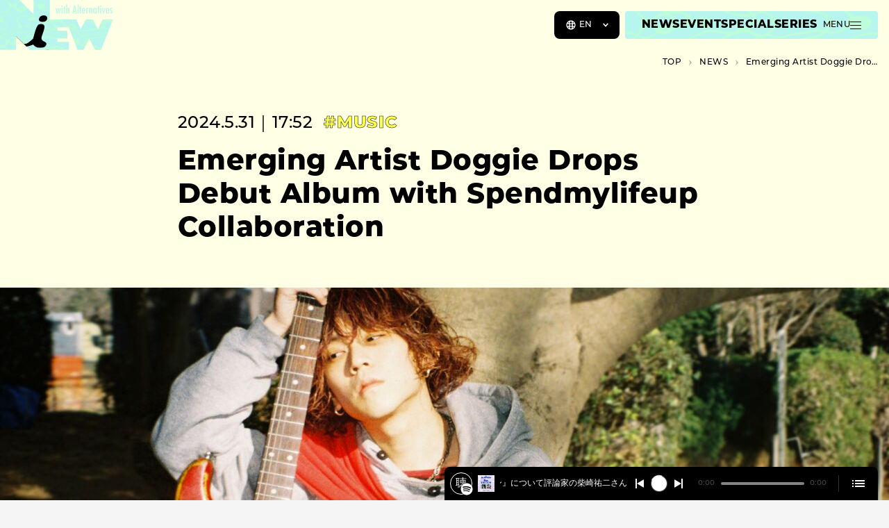

--- FILE ---
content_type: text/html; charset=UTF-8
request_url: https://niewmedia.com/en/news/042271/
body_size: 28815
content:
<!DOCTYPE html>
<html lang="en-US" prefix="og: http://ogp.me/ns#">
<head>
  <meta charset="UTF-8">
  <meta http-equiv="X-UA-Compatible" content="IE=edge">
  <meta name="viewport" content="width=device-width, initial-scale=1.0">

  <title>Emerging Artist Doggie Drops Debut Album with Spendmylifeup Collaboration ｜ NiEW &#8211; The media for the culture of asia and Japan such as music, film, art, fashion and more</title>
<meta name='robots' content='max-image-preview:large' />
<meta name="description" content="DOGGIE released its first career album, &#8220;ex.UNDERDOGS*,&#8221; on Wednesday, May 29. Doggie, who started his career in Tokyo in 2020, is an up-and-coming rapper/singer-songwr...">
<meta property="og:locale" content="en_US">
<meta property="og:type" content="article">
<meta property="og:title" content="Emerging Artist Doggie Drops Debut Album with Spendmylifeup Collaboration | NiEW">
<meta property="og:description" content="DOGGIE released its first career album, &#8220;ex.UNDERDOGS*,&#8221; on Wednesday, May 29. Doggie, who started his career in Tokyo in 2020, is an up-and-coming rapper/singer-songwr...">
<meta property="og:url" content="https://niewmedia.com/en/news/042271/">
<meta property="og:site_name" content="NiEW - The media for the culture of asia and Japan such as music, film, art, fashion and more">
<meta property="og:image" content="https://niewmedia.com/wp-content/uploads/2024/05/f87dbc1c365e44b4df866255f8c99406-1280x720.jpg">
<meta name="twitter:card" content="summary_large_image">
<style id='wp-img-auto-sizes-contain-inline-css' type='text/css'>
img:is([sizes=auto i],[sizes^="auto," i]){contain-intrinsic-size:3000px 1500px}
/*# sourceURL=wp-img-auto-sizes-contain-inline-css */
</style>
<link rel='stylesheet' id='niew-css' href='/wp-content/themes/niew_jp_v3/assets/index.css?ver=3.3.1' type='text/css' media='all' />
<link rel='stylesheet' id='flick-css' href='/wp-content/plugins/mailchimp/assets/css/flick/flick.css?ver=2.0.1' type='text/css' media='all' />
<link rel='stylesheet' id='wp-block-paragraph-css' href='/wp-includes/blocks/paragraph/style.min.css?ver=6.9' type='text/css' media='all' />
<link rel="canonical" href="https://niewmedia.com/en/news/042271/" /><link rel="alternate" href="https://niewmedia.com/news/042271/" hreflang="ja" />
<link rel="alternate" href="https://niewmedia.com/en/news/042271/" hreflang="en" />

  <link rel="apple-touch-icon" sizes="180x180" href="/wp-content/themes/niew_jp_v3/assets/favicons/apple-touch-icon.png">
  <link rel="icon" type="image/png" sizes="32x32" href="/wp-content/themes/niew_jp_v3/assets/favicons/favicon-32x32.png">
  <link rel="icon" type="image/png" sizes="16x16" href="/wp-content/themes/niew_jp_v3/assets/favicons/favicon-16x16.png">
  <link rel="manifest" href="/wp-content/themes/niew_jp_v3/assets/favicons/site.webmanifest">
  <link rel="mask-icon" href="/wp-content/themes/niew_jp_v3/assets/favicons/safari-pinned-tab.svg" color="#FFFF4F">
  <link rel="shortcut icon" href="/wp-content/themes/niew_jp_v3/assets/favicons/favicon.ico">
  <meta name="msapplication-TileColor" content="#b2b309">
  <meta name="msapplication-config" content="/wp-content/themes/niew_jp_v3/assets/favicons/browserconfig.xml">
  <meta name="theme-color" content="#b2b309">

  <style>.grecaptcha-badge { visibility: hidden; }</style>
  <script>
    if (window.opener && window.location.search) {
      try {
        var kvps = window.location.search.substring(1).split('&');

        window.opener.postMessage({
          type: 'spotify:authorized',
          code: kvps.find(function (i) { return i.startsWith('code='); }).split('=')[1],
          state: kvps.find(function (i) { return i.startsWith('state='); }).split('=')[1],
        }, window.location.origin);

        window.close();
      } catch {}
    }
  </script>

  <!-- Google Tag Manager -->
<script>(function(w,d,s,l,i){w[l]=w[l]||[];w[l].push({'gtm.start':
new Date().getTime(),event:'gtm.js'});var f=d.getElementsByTagName(s)[0],
j=d.createElement(s),dl=l!='dataLayer'?'&l='+l:'';j.async=true;j.src=
'https://www.googletagmanager.com/gtm.js?id='+i+dl;f.parentNode.insertBefore(j,f);
})(window,document,'script','dataLayer','GTM-MZDC84K');</script>
<!-- End Google Tag Manager -->
<script async src="https://securepubads.g.doubleclick.net/tag/js/gpt.js"></script>
<script>
  window.googletag = window.googletag || {cmd: []};
</script>
      <link rel="prefetch" as="image" data-roulette-asset href="/wp-content/uploads/2023/04/hover_01-750x750.png">
      <link rel="prefetch" as="image" data-roulette-asset href="/wp-content/uploads/2023/04/hover_02-750x750.png">
      <link rel="prefetch" as="image" data-roulette-asset href="/wp-content/uploads/2023/04/hover_03-750x750.png">
      <link rel="prefetch" as="image" data-roulette-asset href="/wp-content/uploads/2023/04/hover_04-750x750.png">
      <link rel="prefetch" as="image" data-roulette-asset href="/wp-content/uploads/2023/04/hover_05-750x750.png">
      <link rel="prefetch" as="image" data-roulette-asset href="/wp-content/uploads/2023/04/hover_06-750x750.png">
      <link rel="prefetch" as="image" data-roulette-asset href="/wp-content/uploads/2023/04/hover_07-750x750.png">
      <link rel="prefetch" as="image" data-roulette-asset href="/wp-content/uploads/2023/04/hover_08-750x750.png">
      <link rel="prefetch" as="image" data-roulette-asset href="/wp-content/uploads/2023/04/hover_09-750x750.png">
      <link rel="prefetch" as="image" data-roulette-asset href="/wp-content/uploads/2023/04/hover_10-750x750.png">
  
  <link rel="prefetch" as="image" href="/wp-content/themes/niew_jp_v3/assets/loading.gif">
<style id='wp-block-image-inline-css' type='text/css'>
.wp-block-image>a,.wp-block-image>figure>a{display:inline-block}.wp-block-image img{box-sizing:border-box;height:auto;max-width:100%;vertical-align:bottom}@media not (prefers-reduced-motion){.wp-block-image img.hide{visibility:hidden}.wp-block-image img.show{animation:show-content-image .4s}}.wp-block-image[style*=border-radius] img,.wp-block-image[style*=border-radius]>a{border-radius:inherit}.wp-block-image.has-custom-border img{box-sizing:border-box}.wp-block-image.aligncenter{text-align:center}.wp-block-image.alignfull>a,.wp-block-image.alignwide>a{width:100%}.wp-block-image.alignfull img,.wp-block-image.alignwide img{height:auto;width:100%}.wp-block-image .aligncenter,.wp-block-image .alignleft,.wp-block-image .alignright,.wp-block-image.aligncenter,.wp-block-image.alignleft,.wp-block-image.alignright{display:table}.wp-block-image .aligncenter>figcaption,.wp-block-image .alignleft>figcaption,.wp-block-image .alignright>figcaption,.wp-block-image.aligncenter>figcaption,.wp-block-image.alignleft>figcaption,.wp-block-image.alignright>figcaption{caption-side:bottom;display:table-caption}.wp-block-image .alignleft{float:left;margin:.5em 1em .5em 0}.wp-block-image .alignright{float:right;margin:.5em 0 .5em 1em}.wp-block-image .aligncenter{margin-left:auto;margin-right:auto}.wp-block-image :where(figcaption){margin-bottom:1em;margin-top:.5em}.wp-block-image.is-style-circle-mask img{border-radius:9999px}@supports ((-webkit-mask-image:none) or (mask-image:none)) or (-webkit-mask-image:none){.wp-block-image.is-style-circle-mask img{border-radius:0;-webkit-mask-image:url('data:image/svg+xml;utf8,<svg viewBox="0 0 100 100" xmlns="http://www.w3.org/2000/svg"><circle cx="50" cy="50" r="50"/></svg>');mask-image:url('data:image/svg+xml;utf8,<svg viewBox="0 0 100 100" xmlns="http://www.w3.org/2000/svg"><circle cx="50" cy="50" r="50"/></svg>');mask-mode:alpha;-webkit-mask-position:center;mask-position:center;-webkit-mask-repeat:no-repeat;mask-repeat:no-repeat;-webkit-mask-size:contain;mask-size:contain}}:root :where(.wp-block-image.is-style-rounded img,.wp-block-image .is-style-rounded img){border-radius:9999px}.wp-block-image figure{margin:0}.wp-lightbox-container{display:flex;flex-direction:column;position:relative}.wp-lightbox-container img{cursor:zoom-in}.wp-lightbox-container img:hover+button{opacity:1}.wp-lightbox-container button{align-items:center;backdrop-filter:blur(16px) saturate(180%);background-color:#5a5a5a40;border:none;border-radius:4px;cursor:zoom-in;display:flex;height:20px;justify-content:center;opacity:0;padding:0;position:absolute;right:16px;text-align:center;top:16px;width:20px;z-index:100}@media not (prefers-reduced-motion){.wp-lightbox-container button{transition:opacity .2s ease}}.wp-lightbox-container button:focus-visible{outline:3px auto #5a5a5a40;outline:3px auto -webkit-focus-ring-color;outline-offset:3px}.wp-lightbox-container button:hover{cursor:pointer;opacity:1}.wp-lightbox-container button:focus{opacity:1}.wp-lightbox-container button:focus,.wp-lightbox-container button:hover,.wp-lightbox-container button:not(:hover):not(:active):not(.has-background){background-color:#5a5a5a40;border:none}.wp-lightbox-overlay{box-sizing:border-box;cursor:zoom-out;height:100vh;left:0;overflow:hidden;position:fixed;top:0;visibility:hidden;width:100%;z-index:100000}.wp-lightbox-overlay .close-button{align-items:center;cursor:pointer;display:flex;justify-content:center;min-height:40px;min-width:40px;padding:0;position:absolute;right:calc(env(safe-area-inset-right) + 16px);top:calc(env(safe-area-inset-top) + 16px);z-index:5000000}.wp-lightbox-overlay .close-button:focus,.wp-lightbox-overlay .close-button:hover,.wp-lightbox-overlay .close-button:not(:hover):not(:active):not(.has-background){background:none;border:none}.wp-lightbox-overlay .lightbox-image-container{height:var(--wp--lightbox-container-height);left:50%;overflow:hidden;position:absolute;top:50%;transform:translate(-50%,-50%);transform-origin:top left;width:var(--wp--lightbox-container-width);z-index:9999999999}.wp-lightbox-overlay .wp-block-image{align-items:center;box-sizing:border-box;display:flex;height:100%;justify-content:center;margin:0;position:relative;transform-origin:0 0;width:100%;z-index:3000000}.wp-lightbox-overlay .wp-block-image img{height:var(--wp--lightbox-image-height);min-height:var(--wp--lightbox-image-height);min-width:var(--wp--lightbox-image-width);width:var(--wp--lightbox-image-width)}.wp-lightbox-overlay .wp-block-image figcaption{display:none}.wp-lightbox-overlay button{background:none;border:none}.wp-lightbox-overlay .scrim{background-color:#fff;height:100%;opacity:.9;position:absolute;width:100%;z-index:2000000}.wp-lightbox-overlay.active{visibility:visible}@media not (prefers-reduced-motion){.wp-lightbox-overlay.active{animation:turn-on-visibility .25s both}.wp-lightbox-overlay.active img{animation:turn-on-visibility .35s both}.wp-lightbox-overlay.show-closing-animation:not(.active){animation:turn-off-visibility .35s both}.wp-lightbox-overlay.show-closing-animation:not(.active) img{animation:turn-off-visibility .25s both}.wp-lightbox-overlay.zoom.active{animation:none;opacity:1;visibility:visible}.wp-lightbox-overlay.zoom.active .lightbox-image-container{animation:lightbox-zoom-in .4s}.wp-lightbox-overlay.zoom.active .lightbox-image-container img{animation:none}.wp-lightbox-overlay.zoom.active .scrim{animation:turn-on-visibility .4s forwards}.wp-lightbox-overlay.zoom.show-closing-animation:not(.active){animation:none}.wp-lightbox-overlay.zoom.show-closing-animation:not(.active) .lightbox-image-container{animation:lightbox-zoom-out .4s}.wp-lightbox-overlay.zoom.show-closing-animation:not(.active) .lightbox-image-container img{animation:none}.wp-lightbox-overlay.zoom.show-closing-animation:not(.active) .scrim{animation:turn-off-visibility .4s forwards}}@keyframes show-content-image{0%{visibility:hidden}99%{visibility:hidden}to{visibility:visible}}@keyframes turn-on-visibility{0%{opacity:0}to{opacity:1}}@keyframes turn-off-visibility{0%{opacity:1;visibility:visible}99%{opacity:0;visibility:visible}to{opacity:0;visibility:hidden}}@keyframes lightbox-zoom-in{0%{transform:translate(calc((-100vw + var(--wp--lightbox-scrollbar-width))/2 + var(--wp--lightbox-initial-left-position)),calc(-50vh + var(--wp--lightbox-initial-top-position))) scale(var(--wp--lightbox-scale))}to{transform:translate(-50%,-50%) scale(1)}}@keyframes lightbox-zoom-out{0%{transform:translate(-50%,-50%) scale(1);visibility:visible}99%{visibility:visible}to{transform:translate(calc((-100vw + var(--wp--lightbox-scrollbar-width))/2 + var(--wp--lightbox-initial-left-position)),calc(-50vh + var(--wp--lightbox-initial-top-position))) scale(var(--wp--lightbox-scale));visibility:hidden}}
/*# sourceURL=https://niewmedia.com/wp-includes/blocks/image/style.min.css */
</style>
<style id='wp-block-embed-inline-css' type='text/css'>
.wp-block-embed.alignleft,.wp-block-embed.alignright,.wp-block[data-align=left]>[data-type="core/embed"],.wp-block[data-align=right]>[data-type="core/embed"]{max-width:360px;width:100%}.wp-block-embed.alignleft .wp-block-embed__wrapper,.wp-block-embed.alignright .wp-block-embed__wrapper,.wp-block[data-align=left]>[data-type="core/embed"] .wp-block-embed__wrapper,.wp-block[data-align=right]>[data-type="core/embed"] .wp-block-embed__wrapper{min-width:280px}.wp-block-cover .wp-block-embed{min-height:240px;min-width:320px}.wp-block-embed{overflow-wrap:break-word}.wp-block-embed :where(figcaption){margin-bottom:1em;margin-top:.5em}.wp-block-embed iframe{max-width:100%}.wp-block-embed__wrapper{position:relative}.wp-embed-responsive .wp-has-aspect-ratio .wp-block-embed__wrapper:before{content:"";display:block;padding-top:50%}.wp-embed-responsive .wp-has-aspect-ratio iframe{bottom:0;height:100%;left:0;position:absolute;right:0;top:0;width:100%}.wp-embed-responsive .wp-embed-aspect-21-9 .wp-block-embed__wrapper:before{padding-top:42.85%}.wp-embed-responsive .wp-embed-aspect-18-9 .wp-block-embed__wrapper:before{padding-top:50%}.wp-embed-responsive .wp-embed-aspect-16-9 .wp-block-embed__wrapper:before{padding-top:56.25%}.wp-embed-responsive .wp-embed-aspect-4-3 .wp-block-embed__wrapper:before{padding-top:75%}.wp-embed-responsive .wp-embed-aspect-1-1 .wp-block-embed__wrapper:before{padding-top:100%}.wp-embed-responsive .wp-embed-aspect-9-16 .wp-block-embed__wrapper:before{padding-top:177.77%}.wp-embed-responsive .wp-embed-aspect-1-2 .wp-block-embed__wrapper:before{padding-top:200%}
/*# sourceURL=https://niewmedia.com/wp-includes/blocks/embed/style.min.css */
</style>
<style id='global-styles-inline-css' type='text/css'>
:root{--wp--preset--aspect-ratio--square: 1;--wp--preset--aspect-ratio--4-3: 4/3;--wp--preset--aspect-ratio--3-4: 3/4;--wp--preset--aspect-ratio--3-2: 3/2;--wp--preset--aspect-ratio--2-3: 2/3;--wp--preset--aspect-ratio--16-9: 16/9;--wp--preset--aspect-ratio--9-16: 9/16;--wp--preset--color--black: #000000;--wp--preset--color--cyan-bluish-gray: #abb8c3;--wp--preset--color--white: #ffffff;--wp--preset--color--pale-pink: #f78da7;--wp--preset--color--vivid-red: #cf2e2e;--wp--preset--color--luminous-vivid-orange: #ff6900;--wp--preset--color--luminous-vivid-amber: #fcb900;--wp--preset--color--light-green-cyan: #7bdcb5;--wp--preset--color--vivid-green-cyan: #00d084;--wp--preset--color--pale-cyan-blue: #8ed1fc;--wp--preset--color--vivid-cyan-blue: #0693e3;--wp--preset--color--vivid-purple: #9b51e0;--wp--preset--color--music: #B2B309;--wp--preset--color--stage: #379306;--wp--preset--color--art: #644AAC;--wp--preset--color--book: #20A257;--wp--preset--color--movie: #9F3011;--wp--preset--color--fashion: #306EAD;--wp--preset--color--other: #9D2C83;--wp--preset--gradient--vivid-cyan-blue-to-vivid-purple: linear-gradient(135deg,rgb(6,147,227) 0%,rgb(155,81,224) 100%);--wp--preset--gradient--light-green-cyan-to-vivid-green-cyan: linear-gradient(135deg,rgb(122,220,180) 0%,rgb(0,208,130) 100%);--wp--preset--gradient--luminous-vivid-amber-to-luminous-vivid-orange: linear-gradient(135deg,rgb(252,185,0) 0%,rgb(255,105,0) 100%);--wp--preset--gradient--luminous-vivid-orange-to-vivid-red: linear-gradient(135deg,rgb(255,105,0) 0%,rgb(207,46,46) 100%);--wp--preset--gradient--very-light-gray-to-cyan-bluish-gray: linear-gradient(135deg,rgb(238,238,238) 0%,rgb(169,184,195) 100%);--wp--preset--gradient--cool-to-warm-spectrum: linear-gradient(135deg,rgb(74,234,220) 0%,rgb(151,120,209) 20%,rgb(207,42,186) 40%,rgb(238,44,130) 60%,rgb(251,105,98) 80%,rgb(254,248,76) 100%);--wp--preset--gradient--blush-light-purple: linear-gradient(135deg,rgb(255,206,236) 0%,rgb(152,150,240) 100%);--wp--preset--gradient--blush-bordeaux: linear-gradient(135deg,rgb(254,205,165) 0%,rgb(254,45,45) 50%,rgb(107,0,62) 100%);--wp--preset--gradient--luminous-dusk: linear-gradient(135deg,rgb(255,203,112) 0%,rgb(199,81,192) 50%,rgb(65,88,208) 100%);--wp--preset--gradient--pale-ocean: linear-gradient(135deg,rgb(255,245,203) 0%,rgb(182,227,212) 50%,rgb(51,167,181) 100%);--wp--preset--gradient--electric-grass: linear-gradient(135deg,rgb(202,248,128) 0%,rgb(113,206,126) 100%);--wp--preset--gradient--midnight: linear-gradient(135deg,rgb(2,3,129) 0%,rgb(40,116,252) 100%);--wp--preset--font-size--small: 13px;--wp--preset--font-size--medium: 20px;--wp--preset--font-size--large: 36px;--wp--preset--font-size--x-large: 42px;--wp--preset--spacing--20: 0.44rem;--wp--preset--spacing--30: 0.67rem;--wp--preset--spacing--40: 1rem;--wp--preset--spacing--50: 1.5rem;--wp--preset--spacing--60: 2.25rem;--wp--preset--spacing--70: 3.38rem;--wp--preset--spacing--80: 5.06rem;--wp--preset--shadow--natural: 6px 6px 9px rgba(0, 0, 0, 0.2);--wp--preset--shadow--deep: 12px 12px 50px rgba(0, 0, 0, 0.4);--wp--preset--shadow--sharp: 6px 6px 0px rgba(0, 0, 0, 0.2);--wp--preset--shadow--outlined: 6px 6px 0px -3px rgb(255, 255, 255), 6px 6px rgb(0, 0, 0);--wp--preset--shadow--crisp: 6px 6px 0px rgb(0, 0, 0);}:where(.is-layout-flex){gap: 0.5em;}:where(.is-layout-grid){gap: 0.5em;}body .is-layout-flex{display: flex;}.is-layout-flex{flex-wrap: wrap;align-items: center;}.is-layout-flex > :is(*, div){margin: 0;}body .is-layout-grid{display: grid;}.is-layout-grid > :is(*, div){margin: 0;}:where(.wp-block-columns.is-layout-flex){gap: 2em;}:where(.wp-block-columns.is-layout-grid){gap: 2em;}:where(.wp-block-post-template.is-layout-flex){gap: 1.25em;}:where(.wp-block-post-template.is-layout-grid){gap: 1.25em;}.has-black-color{color: var(--wp--preset--color--black) !important;}.has-cyan-bluish-gray-color{color: var(--wp--preset--color--cyan-bluish-gray) !important;}.has-white-color{color: var(--wp--preset--color--white) !important;}.has-pale-pink-color{color: var(--wp--preset--color--pale-pink) !important;}.has-vivid-red-color{color: var(--wp--preset--color--vivid-red) !important;}.has-luminous-vivid-orange-color{color: var(--wp--preset--color--luminous-vivid-orange) !important;}.has-luminous-vivid-amber-color{color: var(--wp--preset--color--luminous-vivid-amber) !important;}.has-light-green-cyan-color{color: var(--wp--preset--color--light-green-cyan) !important;}.has-vivid-green-cyan-color{color: var(--wp--preset--color--vivid-green-cyan) !important;}.has-pale-cyan-blue-color{color: var(--wp--preset--color--pale-cyan-blue) !important;}.has-vivid-cyan-blue-color{color: var(--wp--preset--color--vivid-cyan-blue) !important;}.has-vivid-purple-color{color: var(--wp--preset--color--vivid-purple) !important;}.has-black-background-color{background-color: var(--wp--preset--color--black) !important;}.has-cyan-bluish-gray-background-color{background-color: var(--wp--preset--color--cyan-bluish-gray) !important;}.has-white-background-color{background-color: var(--wp--preset--color--white) !important;}.has-pale-pink-background-color{background-color: var(--wp--preset--color--pale-pink) !important;}.has-vivid-red-background-color{background-color: var(--wp--preset--color--vivid-red) !important;}.has-luminous-vivid-orange-background-color{background-color: var(--wp--preset--color--luminous-vivid-orange) !important;}.has-luminous-vivid-amber-background-color{background-color: var(--wp--preset--color--luminous-vivid-amber) !important;}.has-light-green-cyan-background-color{background-color: var(--wp--preset--color--light-green-cyan) !important;}.has-vivid-green-cyan-background-color{background-color: var(--wp--preset--color--vivid-green-cyan) !important;}.has-pale-cyan-blue-background-color{background-color: var(--wp--preset--color--pale-cyan-blue) !important;}.has-vivid-cyan-blue-background-color{background-color: var(--wp--preset--color--vivid-cyan-blue) !important;}.has-vivid-purple-background-color{background-color: var(--wp--preset--color--vivid-purple) !important;}.has-black-border-color{border-color: var(--wp--preset--color--black) !important;}.has-cyan-bluish-gray-border-color{border-color: var(--wp--preset--color--cyan-bluish-gray) !important;}.has-white-border-color{border-color: var(--wp--preset--color--white) !important;}.has-pale-pink-border-color{border-color: var(--wp--preset--color--pale-pink) !important;}.has-vivid-red-border-color{border-color: var(--wp--preset--color--vivid-red) !important;}.has-luminous-vivid-orange-border-color{border-color: var(--wp--preset--color--luminous-vivid-orange) !important;}.has-luminous-vivid-amber-border-color{border-color: var(--wp--preset--color--luminous-vivid-amber) !important;}.has-light-green-cyan-border-color{border-color: var(--wp--preset--color--light-green-cyan) !important;}.has-vivid-green-cyan-border-color{border-color: var(--wp--preset--color--vivid-green-cyan) !important;}.has-pale-cyan-blue-border-color{border-color: var(--wp--preset--color--pale-cyan-blue) !important;}.has-vivid-cyan-blue-border-color{border-color: var(--wp--preset--color--vivid-cyan-blue) !important;}.has-vivid-purple-border-color{border-color: var(--wp--preset--color--vivid-purple) !important;}.has-vivid-cyan-blue-to-vivid-purple-gradient-background{background: var(--wp--preset--gradient--vivid-cyan-blue-to-vivid-purple) !important;}.has-light-green-cyan-to-vivid-green-cyan-gradient-background{background: var(--wp--preset--gradient--light-green-cyan-to-vivid-green-cyan) !important;}.has-luminous-vivid-amber-to-luminous-vivid-orange-gradient-background{background: var(--wp--preset--gradient--luminous-vivid-amber-to-luminous-vivid-orange) !important;}.has-luminous-vivid-orange-to-vivid-red-gradient-background{background: var(--wp--preset--gradient--luminous-vivid-orange-to-vivid-red) !important;}.has-very-light-gray-to-cyan-bluish-gray-gradient-background{background: var(--wp--preset--gradient--very-light-gray-to-cyan-bluish-gray) !important;}.has-cool-to-warm-spectrum-gradient-background{background: var(--wp--preset--gradient--cool-to-warm-spectrum) !important;}.has-blush-light-purple-gradient-background{background: var(--wp--preset--gradient--blush-light-purple) !important;}.has-blush-bordeaux-gradient-background{background: var(--wp--preset--gradient--blush-bordeaux) !important;}.has-luminous-dusk-gradient-background{background: var(--wp--preset--gradient--luminous-dusk) !important;}.has-pale-ocean-gradient-background{background: var(--wp--preset--gradient--pale-ocean) !important;}.has-electric-grass-gradient-background{background: var(--wp--preset--gradient--electric-grass) !important;}.has-midnight-gradient-background{background: var(--wp--preset--gradient--midnight) !important;}.has-small-font-size{font-size: var(--wp--preset--font-size--small) !important;}.has-medium-font-size{font-size: var(--wp--preset--font-size--medium) !important;}.has-large-font-size{font-size: var(--wp--preset--font-size--large) !important;}.has-x-large-font-size{font-size: var(--wp--preset--font-size--x-large) !important;}
/*# sourceURL=global-styles-inline-css */
</style>
</head>
<body data-content="body" class="wp-singular news-template-default single single-news postid-42299 wp-theme-niew_jp_v3 en-US">
  <!-- Google Tag Manager (noscript) -->
<noscript><iframe src="https://www.googletagmanager.com/ns.html?id=GTM-MZDC84K"
height="0" width="0" style="display:none;visibility:hidden"></iframe></noscript>
<!-- End Google Tag Manager (noscript) -->  <script>
    (function(d) {
      var config = {
        kitId: 'azc7pee',
        scriptTimeout: 3000,
        async: true,
        active() { document.dispatchEvent(new CustomEvent('fonts:load')); },
      },
      h=d.documentElement,t=setTimeout(function(){h.className=h.className.replace(/\bwf-loading\b/g,"")+" wf-inactive";},config.scriptTimeout),tk=d.createElement("script"),f=false,s=d.getElementsByTagName("script")[0],a;h.className+=" wf-loading";tk.src='https://use.typekit.net/'+config.kitId+'.js';tk.async=true;tk.onload=tk.onreadystatechange=function(){a=this.readyState;if(f||a&&a!="complete"&&a!="loaded")return;f=true;clearTimeout(t);try{Typekit.load(config)}catch(e){}};s.parentNode.insertBefore(tk,s)
    })(document);
  </script>

  <a href="#main-content" class="visually-hidden">
    Skip to main content  </a>

  <header class="header">
    <a href="https://niewmedia.com/en/" aria-label="a11y.back_to_home">
      <svg xmlns="http://www.w3.org/2000/svg" xmlns:xlink="http://www.w3.org/1999/xlink" viewBox="0 0 318 168" class="logo">
  <path d="m74.234 130.789-29.257-29.258L94.22 39.55h41.958V140l-61.945-9.211Z" fill="#000" data-name="char" />
  <path fill-rule="evenodd" clip-rule="evenodd" d="m288.151 54.645-13.128 27.23-14.131-27.23h-19.871l-14.353 27.132-12.528-27.132H140V0H94.223v39.55L54.673 0H0v140h44.978v-38.468l21.708 21.708c.662-.097 1.476-.054 2.464.174 5.94 1.367 16.899-8.53 22.697-13.766.539-.487 1.034-.934 1.476-1.327 1.333-6.64 5.755-22.478 8.578-29.038 3.38-7.863 5.122-11.785 13.94-11.784 3.59 0 6.148 1.04 7.598 3.05 3.205 4.433.402 12.52-2.071 19.658l-.003.007c-.785 2.264-3.767 11.267-4.222 13.049-2.193 8.568 2.236 10.973 6.927 13.518l.14.076c4.442 2.409 9.233 5.009 3.483 12.805-2.87 3.891-8.936 4.431-14.57 4.408l-.972-.003c-4.166-.005-7.31-.009-11.3-2.093-3.108-1.623-5.504-4.465-6.988-6.225l-.002-.001-.004-.005-.001-.002c-.194-.229-.371-.44-.533-.627-4.69 2.599-13.314 4.716-19.087 5.675l9.21 9.211H193.57v-22.52h-32.724v-9.163h28.261V86.226h-28.261v-9.118h32.515L217.35 140h17.024l16.563-30.719L267.097 140h16.926l33.223-85.355h-29.095Zm-170.773 6.736c-5.864-.583-9.573-3.462-7.627-9.223 2.154-6.377 7.062-8.88 13.697-8.852 7.513.032 10.269 5.482 8.912 10.669-1.378 5.267-7.085 8.19-14.982 7.406Zm38.335-39.152h3.085l.884 5.083c.174 1.017.329 2 .466 2.946.138.947.247 1.868.329 2.763l.045.55.061-.58a67.5 67.5 0 0 1 .252-2.023 32.51 32.51 0 0 1 .282-1.702l.244-1.206 1.085-5.83h2.121l1.023 5.83.335 1.832c.072.346.138.776.199 1.29.061.513.122 1.121.184 1.824l.06.564c.184-1.893.443-3.73.779-5.51l1.084-5.83h2.87l-3.71 15.798h-2.015l-1.205-6.03a37.584 37.584 0 0 1-.367-2.251 50.487 50.487 0 0 1-.29-2.817 16.01 16.01 0 0 0-.046-.503 43.517 43.517 0 0 1-.672 5.296l-1.221 6.305h-2.015l-3.847-15.799Zm19.95-6.136a1.879 1.879 0 0 0-1.375-.58c-.528 0-1.002.193-1.419.58-.387.387-.58.844-.58 1.373 0 .57.189 1.043.564 1.42.387.387.855.58 1.405.58s1.018-.193 1.405-.58c.386-.387.579-.855.579-1.404a1.9 1.9 0 0 0-.579-1.39Zm.182 6.136h-2.93v15.799h2.93V22.229Zm3.483-4.426h2.916v4.426h1.588v2.32h-1.588v13.479h-2.916v-13.48h-1.602V22.23h1.602v-4.426Zm9.336-5.71h-2.916v25.935h2.916V27.816c0-.61.033-1.125.099-1.542.066-.417.17-.756.313-1.015.142-.26.328-.448.557-.565.229-.117.511-.176.847-.176.621 0 1.058.225 1.313.672.254.448.381 1.206.381 2.274l.016 10.564h2.915V26.793c0-1.638-.153-2.742-.457-3.313-.55-1.006-1.466-1.51-2.748-1.51-1.324 0-2.403.692-3.236 2.076V12.093Zm19.736 2.366h2.473l5.053 23.569h-3.145l-.885-4.595h-4.671l-.901 4.595h-3.052l5.128-23.569Zm3.038 16.517-.702-3.756a103.63 103.63 0 0 1-1.145-8.181 82.597 82.597 0 0 1-.549 4.297 147.32 147.32 0 0 1-.795 4.617l-.579 3.023h3.77Zm9.257-18.883h-2.915v25.935h2.915V12.093Zm3.489 5.71h2.915v4.426h1.587v2.32h-1.587v13.479h-2.915v-13.48h-1.604V22.23h1.604v-4.426ZM239.347 32.7h-2.717c0 2.046-.61 3.069-1.832 3.069-1.343 0-2.014-1.69-2.014-5.069h6.67v-.366c0-5.576-1.583-8.365-4.747-8.365-1.628 0-2.831.672-3.61 2.015-.778 1.343-1.168 3.41-1.168 6.198 0 1.404.094 2.615.282 3.632.189 1.019.481 1.858.879 2.52.396.66.897 1.15 1.502 1.464.607.316 1.331.474 2.176.474 2.839 0 4.366-1.857 4.579-5.572Zm-3.434-7.373c.254.52.442 1.609.565 3.267h-3.694c.122-1.658.31-2.747.565-3.267.254-.58.681-.87 1.282-.87.59 0 1.017.29 1.282.87Zm5.93-3.098h2.915v1.97c.499-.835.993-1.42 1.481-1.756.489-.336 1.135-.53 1.938-.58v3.052a3.537 3.537 0 0 0-.518-.045c-1.049 0-1.797.27-2.244.809-.437.529-.657 1.455-.657 2.778v9.57h-2.915V22.23Zm11.125 0h-2.917v15.799h2.917V27.816c0-.61.032-1.125.098-1.542.067-.417.171-.756.314-1.015.141-.26.328-.448.556-.565.23-.117.512-.176.848-.176.621 0 1.058.225 1.313.672.254.448.381 1.206.381 2.274l.016 10.564h2.915V26.793c0-1.638-.153-2.742-.458-3.313-.55-1.006-1.465-1.51-2.747-1.51-1.324 0-2.403.692-3.236 2.076v-1.817Zm18.54 0v15.799h-2.915v-2.031c-.418.865-.835 1.461-1.253 1.786-.416.326-.966.489-1.648.489-1.313 0-2.274-.671-2.885-2.015-.61-1.343-.916-3.45-.916-6.32 0-2.736.306-4.75.916-6.037.611-1.287 1.572-1.93 2.885-1.93 1.201 0 2.168.682 2.901 2.045v-1.786h2.915Zm-6.594 7.83c0 2.076.138 3.527.412 4.351.285.824.784 1.237 1.496 1.237.651 0 1.124-.428 1.419-1.282.296-.917.443-2.326.443-4.229 0-1.913-.147-3.328-.443-4.244-.295-.854-.768-1.282-1.419-1.282-.693 0-1.186.407-1.48 1.222-.286.752-.428 2.162-.428 4.228Zm13.011-12.256h-2.915v4.426h-1.604v2.32h1.604v13.479h2.915v-13.48h1.587V22.23h-1.587v-4.426Zm4.88-2.29c.53 0 .987.193 1.374.58.387.387.58.849.58 1.389 0 .549-.193 1.017-.58 1.404-.387.387-.855.58-1.404.58-.55 0-1.018-.193-1.405-.58-.376-.377-.564-.85-.564-1.42 0-.529.193-.986.58-1.373.417-.387.89-.58 1.419-.58Zm-1.373 6.716h2.93v15.799h-2.93V22.229Zm7.809 0h-3.13l4.274 15.799h1.97l4.121-15.799h-2.824l-1.054 5.007c-.386 1.801-.646 3.15-.778 4.044l-.351 2.352c0 .051-.031.234-.091.549a57.503 57.503 0 0 0-.397-3.716 39.846 39.846 0 0 0-.596-3.23l-1.144-5.006ZM304.012 32.7h2.717c-.214 3.715-1.74 5.572-4.58 5.572-.845 0-1.569-.158-2.175-.474-.605-.315-1.107-.803-1.503-1.464-.397-.662-.69-1.502-.878-2.52-.189-1.017-.283-2.228-.283-3.632 0-2.788.39-4.855 1.168-6.198.779-1.343 1.983-2.015 3.61-2.015 3.165 0 4.748 2.789 4.748 8.365v.366h-6.671c0 3.38.671 5.069 2.015 5.069 1.221 0 1.832-1.023 1.832-3.069Zm-.153-4.106c-.122-1.658-.311-2.747-.565-3.267-.265-.58-.692-.87-1.282-.87-.6 0-1.027.29-1.282.87-.255.52-.443 1.609-.565 3.267h3.694Zm11.527-3.312v-2.733c-.844-.458-1.714-.686-2.609-.686-1.273 0-2.305.402-3.099 1.205-.784.814-1.176 1.858-1.176 3.13 0 .947.214 1.755.641 2.427.438.65 1.272 1.455 2.504 2.411.356.285.656.543.9.771.245.23.423.43.535.603.244.357.366.779.366 1.267 0 1.313-.667 1.97-2 1.97-.753 0-1.551-.316-2.396-.947v2.824c.864.499 1.719.748 2.564.748 1.374 0 2.468-.422 3.282-1.267.825-.855 1.237-1.99 1.237-3.404 0-.977-.199-1.786-.596-2.427a5.417 5.417 0 0 0-.839-1.038 14.815 14.815 0 0 0-1.374-1.191c-1.364-1.038-2.046-1.933-2.046-2.686 0-.244.049-.476.146-.695a1.71 1.71 0 0 1 .396-.565 1.911 1.911 0 0 1 1.321-.51c.783 0 1.531.264 2.243.793Z" fill="url(#logo-background)" data-name="base" />
  <path d="m223.911 158.432-1.544-4.336h1.44l1.224 3.624h-.688l1.272-3.624h1.296l1.224 3.624h-.672l1.264-3.624h1.336l-1.544 4.336h-1.472l-1.04-3h.448l-1.072 3h-1.472Zm6.857 0v-4.336h1.52v4.336h-1.52Zm.76-4.816c-.278 0-.502-.077-.672-.232a.746.746 0 0 1-.256-.576c0-.229.085-.421.256-.576.17-.155.394-.232.672-.232.277 0 .501.075.672.224a.7.7 0 0 1 .256.56.79.79 0 0 1-.256.6c-.166.155-.39.232-.672.232Zm3.923 4.888c-.554 0-.986-.136-1.296-.408-.309-.277-.464-.693-.464-1.248v-3.72h1.52v3.704c0 .155.043.277.128.368a.447.447 0 0 0 .328.128.778.778 0 0 0 .464-.136l.376 1.064a1.302 1.302 0 0 1-.472.184 2.588 2.588 0 0 1-.584.064Zm-2.392-3.112v-1.136h3.144v1.136h-3.144Zm7.099-1.368c.336 0 .64.069.912.208.272.133.485.341.64.624.16.283.24.648.24 1.096v2.48h-1.52V156.2c0-.309-.064-.533-.192-.672-.123-.144-.296-.216-.52-.216a.88.88 0 0 0-.44.112.71.71 0 0 0-.312.328c-.075.149-.112.344-.112.584v2.096h-1.52v-5.936h1.52v2.832l-.352-.36c.165-.315.392-.549.68-.704.288-.16.613-.24.976-.24Zm17.226 9.936.006-.064.006-.066.005-.071.004-.077.003-.082.002-.087.004-.183.001-.182.001-.087v-10.669h-7.019v2.73h4.247v7.862l-.001.083-.001.087-.004.182-.009.181-.006.086-.008.081-.009.077-.011.07-.013.066-.015.063c-.253 1.015-1.091 1.394-1.881 1.394-.902-.017-1.535-.445-1.802-1.184l-.022-.064-.02-.064-.017-.063-.015-.063-.024-.124-.016-.124-.01-.127-.007-.135-.006-.142-.005-.149h-2.793v.086l.001.089v.047l.001.048v.051l.002.052.002.054.002.056.006.116.01.122.012.124c.305 2.784 2.51 4.04 4.698 4.04 2.196 0 4.412-1.255 4.701-4.04Zm7.543-4.934h-5.134v2.626h5.134v-2.626Zm34.702 2.612-4.093-9.246h-3.059L299.629 168l7.152-15.608h-3.038l-4.114 9.246Zm11.178-.163h4.39l.794-2.688h-5.184v-3.665h5.647l.791-2.73h-9.21v15.479h8.419l.791-2.73h-6.438v-3.666Zm-29.745 6.396h2.979l1.347-2.84 6.679-.019 1.343 2.859h3L288.74 152l-7.678 15.871Zm9.794-5.446h-4.242l2.126-4.517 2.116 4.517Zm-8.799-10.033-4.208 9.491-4.232-9.49-2.911-.001 2.734 5.97-1.639 3.666-4.257-9.636h-2.954L271.742 168l3.061-6.668 3.055 6.668 7.153-15.608h-2.954Z" data-name="with-jwave" fill="#fff"/>
      <defs>
      <pattern id="logo-background" width="1" height="1">
        <image width="375" height="375" xlink:href="[data-uri]" data-roulette="xlink:href"/>
      </pattern>
    </defs>
  </svg>
    </a>
  </header>

  <niew-player episodes="7IBfuTmHlItKo1wCYnfzJH,4SqD7EfWxkqwdcvvBXpjyZ" playlists="" recommends="3Gs1VX5rBHAeoSm3typ8fg,3gnpvVWNb9mX6QoK8VoKBk" signin="player.signin" whysignin="player.whysignin" signout="player.signout"></niew-player>

  <span id="menu-buttons-wrapper">
    <span class="lang-selector montserrat">
      <button type="button" class="js-nonnative-lang-selector" aria-controls="menu-buttons-lang" aria-expanded="false">
        <svg fill="none" xmlns="http://www.w3.org/2000/svg" viewBox="0 0 16 16" aria-label="Language">
          <path d="M8 1.333A6.67 6.67 0 0 0 1.333 8 6.669 6.669 0 0 0 8 14.667 6.67 6.67 0 0 0 14.667 8 6.67 6.67 0 0 0 8 1.333Zm0 1.334c.68 0 1.2.953 1.467 2.573a.33.33 0 0 1-.3.387c-.374.027-.76.04-1.167.04-.407 0-.793-.013-1.167-.04a.33.33 0 0 1-.3-.387C6.8 3.627 7.32 2.667 8 2.667Zm-5.08 6.94A5.331 5.331 0 0 1 2.667 8c0-.56.086-1.1.253-1.606a.324.324 0 0 1 .447-.187c.413.18.873.333 1.393.453.153.04.267.173.26.333-.013.32-.027.66-.027 1.014 0 .353.007.687.027 1.007a.335.335 0 0 1-.26.333c-.52.12-.987.273-1.4.453-.18.08-.387 0-.447-.193h.007Zm1.993 2.733a5.537 5.537 0 0 1-.966-.886c-.147-.174-.067-.44.146-.52.22-.087.46-.167.72-.234.187-.053.38.08.414.274.06.366.133.706.22 1.02.08.306-.267.526-.527.346h-.007Zm.527-8.333c-.087.313-.16.653-.22 1.02-.033.193-.22.327-.407.273a7.007 7.007 0 0 1-.72-.233c-.213-.08-.293-.347-.146-.52.286-.333.606-.633.966-.887.26-.18.607.04.527.347ZM8 13.334c-.68 0-1.2-.954-1.467-2.574a.33.33 0 0 1 .3-.386c.374-.027.76-.04 1.167-.04.407 0 .793.013 1.167.04a.33.33 0 0 1 .3.386C9.2 12.374 8.68 13.334 8 13.334Zm1.653-4.6c0 .186-.166.326-.36.313C8.887 9.013 8.453 9 8 9c-.453 0-.887.02-1.293.047a.333.333 0 0 1-.36-.314c-.007-.24-.014-.48-.014-.733s0-.5.014-.733c0-.187.173-.333.36-.314a15.726 15.726 0 0 0 2.586 0 .333.333 0 0 1 .36.314c.007.24.014.48.014.733 0 .254 0 .493-.014.733Zm1.434-5.074c.353.253.68.553.96.88.146.173.066.44-.14.52a6.39 6.39 0 0 1-.714.234c-.186.053-.38-.08-.413-.274a9.226 9.226 0 0 0-.22-1.013c-.087-.307.267-.527.527-.347Zm.966 7.8a5.23 5.23 0 0 1-.96.88c-.26.187-.613-.04-.526-.347.086-.306.16-.646.22-1.013a.334.334 0 0 1 .413-.273c.253.066.493.146.713.233a.33.33 0 0 1 .14.52Zm.58-1.66a8.027 8.027 0 0 0-1.4-.453.335.335 0 0 1-.26-.333c.014-.32.027-.654.027-1.007 0-.353-.007-.687-.027-1.013a.335.335 0 0 1 .26-.334c.52-.127.987-.28 1.394-.453.18-.08.393 0 .446.187.16.506.254 1.046.254 1.606s-.087 1.1-.254 1.607c-.06.187-.266.267-.446.193h.006Z" fill="#fff"/>
        </svg>
        <span>EN</span>
      </button>
      <span id="menu-buttons-lang" class="lang-selector__dropdown" aria-hidden="true">
        <a href="https://niewmedia.com"  data-lang="ja" data-lang-root="/" data-content-prevent="true">JA</a>
        <a href="https://niewmedia.com/en/" aria-current="true" data-lang="en" data-lang-root="/en/" data-content-prevent="true">EN</a>
        <a href="https://zh.niewmedia.com"  data-lang="zh-CN" data-lang-root="https://zh.niewmedia.com" data-content-prevent="true">ZH</a>
      </span>
    </span>
    <span id="menu-main" data-roulette-parent>
      <a href="https://niewmedia.com/en/news/" class="montserrat transition-opacity">NEWS</a>
      <a href="https://niewmedia.com/en/events/" class="montserrat transition-opacity">EVENT</a>
      <a href="https://niewmedia.com/en/specials/" class="montserrat transition-opacity">SPECIAL</a>
      <a href="https://niewmedia.com/en/series/" class="montserrat transition-opacity">SERIES</a>
      <button id="menu-button" aria-controls="menu" aria-expanded="false" aria-haspopup="menu" class="menu-button">
        <span class="montserrat">MENU</span>
        <span role="presentation">
          <span role="presentation"></span>
          <span role="presentation"></span>
          <span role="presentation"></span>
        </span>
      </button>
      <img data-roulette="src" src="[data-uri]" alt="" aria-hidden="true">
    </span>
  </span>

  <aside id="menu" role="dialog" aria-modal="true" aria-hidden="true" aria-labelledby="menu-button" class="menu" style="--background-large: url('/wp-content/uploads/2023/04/Nav_Menu-1-scaled-1.webp'); background-image: url('/wp-content/uploads/2023/04/Nav_Menu-1-scaled-1-750x750.webp');">
    <div class="menu__inner">
      <button aria-controls="menu" aria-expanded="false" class="menu__close transition-opacity" aria-label="Close">
        <svg xmlns="http://www.w3.org/2000/svg" viewBox="0 0 60 61">
          <path fill-rule="evenodd" clip-rule="evenodd" d="M30 29.793 16.212 16.004l-.708.707L29.293 30.5 15.504 44.289l.708.707L30 31.207 43.79 44.996l.707-.707L30.707 30.5l13.789-13.789-.707-.707L30 29.793Z" fill="#fff"/>
        </svg>
      </button>

      <nav class="menu-body montserrat">
        <div>
          <p><label for="menu-search">SEARCH</label></p>
          <form class="search-form" action="https://niewmedia.com/en/search/" method="get">
  <input id="menu-search" type="search" name="q" autocomplete="off" required aria-label="Search" class="transition-opacity">
  <button type="submit" aria-label="Submit" class="transition-opacity">
    <svg aria-hidden="true" focusable="false" role="presentation" class="icon icon-search" viewBox="0 0 30 30">
  <use xlink:href="#search"></use>
</svg>
  </button>
</form>
        </div>
        <div>
          <p>CONTENTS</p>
          <div class="menu-body-wrap menu-body-wrap--large">
            <a class="menu-body__primary" href="https://niewmedia.com/en/events/">EVENT</a>
            <a class="menu-body__primary" href="https://niewmedia.com/en/news/">NEWS</a>
            <span role="presentation"></span>
            <a class="menu-body__primary" href="https://niewmedia.com/en/specials/">SPECIAL</a>
            <a class="menu-body__primary" href="https://niewmedia.com/en/series/">SERIES</a>
          </div>
          <a class="menu-body__gm" href="https://niewmedia.com/en/grandmarquee/" aria-label="GRAND MARQUEE">
            <svg aria-hidden="true" focusable="false" role="presentation" class="svg-gm" viewBox="0 0 277 63">
  <use xlink:href="#gm"></use>
</svg>
          </a>
          <a href="https://niewmedia.com/en/about-us/">ABOUT US</a>
          <a href="https://niewmedia.com/en/artists/">ARTISTS</a>
          <a href="https://niewmedia.com/en/contributors/">CONTRIBUTORS</a>
        </div>
        <div class="menu-body__secondary">
          <p>CATEGORY</p>
          <div class="menu-body-wrap">
                          <a
                href="https://niewmedia.com/en/categories/music/"
                style="--color: #ffff4f; --color-pale: #ffffe5;"              >#MUSIC</a>
                          <a
                href="https://niewmedia.com/en/categories/art/"
                style="--color: #c7adff; --color-pale: #f8f1ff;"              >#ART</a>
                          <a
                href="https://niewmedia.com/en/categories/movie/"
                style="--color: #ff916f; --color-pale: #ffeae5;"              >#MOVIE</a>
                          <a
                href="https://niewmedia.com/en/categories/book/"
                style="--color: #57f6b4; --color-pale: #e5ffee;"              >#BOOK</a>
                          <a
                href="https://niewmedia.com/en/categories/stage/"
                style="--color: #83ea53; --color-pale: #e5ffe5;"              >#STAGE</a>
                          <a
                href="https://niewmedia.com/en/categories/fashion/"
                style="--color: #87cdff; --color-pale: #e5f9ff;"              >#FASHION</a>
                          <a
                href="https://niewmedia.com/en/categories/other/"
                style="--color: #ff8cdf; --color-pale: #ffe5ff;"              >#OTHER</a>
                      </div>
        </div>
        <div>
          <div class="menu-body__tertiary">
            <a href="https://niewmedia.com/en/newsletter/">NEWSLETTER</a>
            <a href="https://niewmedia.com/en/contact/">CONTACT</a>
            <a href="https://niewmedia.com/en/media-kit/">MEDIA KIT</a>
            <a href="https://niewmedia.com/en/informations/">INFORMATION</a>
            <a href="https://niewmedia.com/en/terms-of-use/">TERMS OF USE</a>
            <a href="https://niewmedia.com/en/privacy-policy/">PRIVACY POLICY</a>
          </div>
        </div>
        <div>
          <p>SOCIAL</p>
          <ul class="menu-body__socials">
                          <li>
                <a href="https://open.spotify.com/user/31xgrny7ow6ltjvcitnp3jrkbmxm" target="_blank" rel="noreferrer" aria-label="Spotify">
                  <svg aria-hidden="true" focusable="false" role="presentation" class="icon icon-spotify" viewBox="0 0 30 30">
  <use xlink:href="#spotify"></use>
</svg>
                </a>
              </li>
                          <li>
                <a href="https://www.youtube.com/@NiEWJP" target="_blank" rel="noreferrer" aria-label="YouTube">
                  <svg aria-hidden="true" focusable="false" role="presentation" class="icon icon-youtube" viewBox="0 0 30 30">
  <use xlink:href="#youtube"></use>
</svg>
                </a>
              </li>
                          <li>
                <a href="https://www.instagram.com/niew_jp/" target="_blank" rel="noreferrer" aria-label="Instagram">
                  <svg aria-hidden="true" focusable="false" role="presentation" class="icon icon-instagram" viewBox="0 0 30 30">
  <use xlink:href="#instagram"></use>
</svg>
                </a>
              </li>
                          <li>
                <a href="https://twitter.com/NiEW_EN" target="_blank" rel="noreferrer" aria-label="Twitter">
                  <svg aria-hidden="true" focusable="false" role="presentation" class="icon icon-twitter" viewBox="0 0 30 30">
  <use xlink:href="#twitter"></use>
</svg>
                </a>
              </li>
                          <li>
                <a href="https://www.facebook.com/NIEWJP/" target="_blank" rel="noreferrer" aria-label="Facebook">
                  <svg aria-hidden="true" focusable="false" role="presentation" class="icon icon-facebook" viewBox="0 0 30 30">
  <use xlink:href="#facebook"></use>
</svg>
                </a>
              </li>
                      </ul>
        </div>

        <div class="menu-body__subscription">
          <p><label for="menu-subscription">NEWSLETTER</label></p>
          <niew-subscription-form
  input="menu-subscription"
  filled="1"
  placeholder="Please enter your email address"
  succeed="Your registration has been completed."
  failed="Please enter a valid email address to register."
  formid="mc_signup_form"
  image="/wp-content/themes/niew_jp_v3/assets/success.gif"
></niew-subscription-form>
        </div>

        <div>
          <label class="menu-body__language">
            <span>LANGUAGE</span>
            <select class="js-lang-switcher">
              <option value="ja" data-url="https://niewmedia.com" >日本語</option>
              <option value="en" data-url="https://niewmedia.com/en/" selected>English</option>
              <option value="zh-CN" data-url="https://zh.niewmedia.com" >中文</option>
            </select>
          </label>
        </div>
      </nav>
    </div>
  </aside>

  <main id="main-content" data-content="main">
<niew-ads-controller>
  <span aria-hidden="true">
    <template>
      <div data-ad="selfcontrolled" class="ad ad--large">
  <div class="ad__inner"><!-- /22858469808/en_PC_billboard_header -->
<div id='div-gpt-ad-1679124709376-0' style='min-width: 970px;'>
  <script>
    googletag.cmd.push(function() {
      googletag.defineSlot('/22858469808/en_PC_billboard_header', [970, 250], 'div-gpt-ad-1679124709376-0').addService(googletag.pubads());
      // googletag.pubads().enableSingleRequest();
      googletag.pubads().collapseEmptyDivs();
      googletag.enableServices();
    });
    googletag.cmd.push(function() { googletag.display('div-gpt-ad-1679124709376-0'); });
  </script>
</div></div>
</div>
    </template>
    <template>
      <div data-ad="selfcontrolled" class="ad ad--small">
  <div class="ad__inner"><!-- /22858469808/en_SP_billboard_header -->
<div id='div-gpt-ad-1679124851901-0' style='min-width: 320px;'>
  <script>
    googletag.cmd.push(function() {
      googletag.defineSlot('/22858469808/en_SP_billboard_header', [320, 180], 'div-gpt-ad-1679124851901-0').addService(googletag.pubads());
      // googletag.pubads().enableSingleRequest();
      googletag.pubads().collapseEmptyDivs();
      googletag.enableServices();
    });
    googletag.cmd.push(function() { googletag.display('div-gpt-ad-1679124851901-0'); });
  </script>
</div></div>
</div>
    </template>
  </span>
</niew-ads-controller>
<niew-post-loader
  label="NEWS"
  next="https://niewmedia.com/en/news/042242/">
  <article
    aria-posinset="42299"
    aria-setsize="-1"
    class="article"
    style="--color: #ffff4f; --color-pale: #ffffe5;"  >
    <nav aria-label="Breadcrumb" class="breadcrumb only-large">
      <a href="https://niewmedia.com/en/" class="transition-opacity">TOP</a>
      <a href="https://niewmedia.com/en/news/" class="transition-opacity">NEWS</a>
      <span>Emerging Artist Doggie Drops Debut Album with Spendmylifeup Collaboration</span>
    </nav>

    <header class="article__header article__header--news">
      <div class="article__heading padding-horizontal">
        <div class="article__heading-inner">
          <p>2024.5.31｜17:52</p>
          <span class="outline montserrat">#MUSIC</span>
        </div>
        <h1>Emerging Artist Doggie Drops Debut Album with Spendmylifeup Collaboration</h1>
      </div>

      <niew-post-images>
        <div class="article__hero--news">
          <div class="article__hero--news">
                          <figure>
                <img
                  decoding="async"
                  src="/wp-content/uploads/2024/05/f87dbc1c365e44b4df866255f8c99406-scaled.jpg"
                  srcset="/wp-content/uploads/2024/05/f87dbc1c365e44b4df866255f8c99406-2560x1440.jpg 2560w, /wp-content/uploads/2024/05/f87dbc1c365e44b4df866255f8c99406-750x422.jpg 750w, /wp-content/uploads/2024/05/f87dbc1c365e44b4df866255f8c99406-1280x720.jpg 1280w, /wp-content/uploads/2024/05/f87dbc1c365e44b4df866255f8c99406-768x432.jpg 768w, /wp-content/uploads/2024/05/f87dbc1c365e44b4df866255f8c99406-1536x864.jpg 1536w, /wp-content/uploads/2024/05/f87dbc1c365e44b4df866255f8c99406-2048x1152.jpg 2048w, /wp-content/uploads/2024/05/f87dbc1c365e44b4df866255f8c99406-300x169.jpg 300w, /wp-content/uploads/2024/05/f87dbc1c365e44b4df866255f8c99406-64x36.jpg 64w, /wp-content/uploads/2024/05/f87dbc1c365e44b4df866255f8c99406-400x225.jpg 400w"
                  sizes="(max-width: 2560px) 100vw, 2560px"
                  alt=""
                  class="aspect-ratio"
                >
                              </figure>
                      </div>

                  </div>
      </niew-post-images>
    </header>

    <div class="article__sidebar-wrapper padding-horizontal">
      <div class="article__body">
        <div class="article__rte">
                    
<p>DOGGIE released its first career album, &#8220;ex.UNDERDOGS*,&#8221; on Wednesday, May 29.</p>



<figure class="wp-block-embed is-type-rich is-provider-spotify wp-block-embed-spotify"><div class="wp-block-embed__wrapper">
<iframe title="Spotify Embed: ex.UNDERDOGS*" style="border-radius: 12px" width="100%" height="352" frameborder="0" allowfullscreen allow="autoplay; clipboard-write; encrypted-media; fullscreen; picture-in-picture" loading="lazy" src="https://open.spotify.com/embed/album/5VdLTpPyvriZKpYmUbCC9Y?utm_source=oembed"></iframe>
</div></figure>



<p> Doggie, who started his career in Tokyo in 2020, is an up-and-coming rapper/singer-songwriter who has been creating music using the musicality he has cultivated as a drummer and band member in the past. The artwork was created by graphic designer villanus.</p>



<figure class="wp-block-image size-full"><figcaption class="wp-element-caption"></figcaption><img fetchpriority="high" decoding="async" width="850" height="1226" src="https://niewmedia.com/wp-content/uploads/2024/05/42e942520bdfeb7e1cc9dd30a16986ca.png" alt="" class="wp-image-42275" srcset="/wp-content/uploads/2024/05/42e942520bdfeb7e1cc9dd30a16986ca.png 850w, /wp-content/uploads/2024/05/42e942520bdfeb7e1cc9dd30a16986ca-520x750.png 520w, /wp-content/uploads/2024/05/42e942520bdfeb7e1cc9dd30a16986ca-768x1108.png 768w, /wp-content/uploads/2024/05/42e942520bdfeb7e1cc9dd30a16986ca-300x433.png 300w, /wp-content/uploads/2024/05/42e942520bdfeb7e1cc9dd30a16986ca-64x92.png 64w, /wp-content/uploads/2024/05/42e942520bdfeb7e1cc9dd30a16986ca-400x577.png 400w" sizes="(max-width: 850px) 100vw, 850px" /><figcaption class="wp-element-caption">doggie</figcaption></figure>



<p> As in past albums, all the songs, with the exception of the bonus tracks, were recorded by doggie himself, from track making to recording. The album also includes a remix of &#8220;Letters&#8221; by spendmylifeup (ANORAK!) and a bonus track &#8220;images*&#8221; by lilbesh ramko. The two artists, who are closely related to doggie, have expanded the album&#8217;s worldview with their different interpretations.</p>



<figure class="wp-block-image size-large"><figcaption class="wp-element-caption"></figcaption><img decoding="async" width="854" height="1280" src="https://niewmedia.com/wp-content/uploads/2024/05/8d44f6db091fd582db943fc958eadba5-854x1280.jpg" alt="" class="wp-image-42277" srcset="/wp-content/uploads/2024/05/8d44f6db091fd582db943fc958eadba5-854x1280.jpg 854w, /wp-content/uploads/2024/05/8d44f6db091fd582db943fc958eadba5-500x750.jpg 500w, /wp-content/uploads/2024/05/8d44f6db091fd582db943fc958eadba5-768x1152.jpg 768w, /wp-content/uploads/2024/05/8d44f6db091fd582db943fc958eadba5-1024x1536.jpg 1024w, /wp-content/uploads/2024/05/8d44f6db091fd582db943fc958eadba5-300x450.jpg 300w, /wp-content/uploads/2024/05/8d44f6db091fd582db943fc958eadba5-64x96.jpg 64w, /wp-content/uploads/2024/05/8d44f6db091fd582db943fc958eadba5-400x600.jpg 400w, /wp-content/uploads/2024/05/8d44f6db091fd582db943fc958eadba5.jpg 1045w" sizes="(max-width: 854px) 100vw, 854px" /><figcaption class="wp-element-caption">spendmylifeup (ANORAK!)</figcaption></figure>



<figure class="wp-block-image size-full"><figcaption class="wp-element-caption"></figcaption><img decoding="async" width="875" height="875" src="https://niewmedia.com/wp-content/uploads/2024/05/lilbesh-ramko.jpg" alt="" class="wp-image-42276" srcset="/wp-content/uploads/2024/05/lilbesh-ramko.jpg 875w, /wp-content/uploads/2024/05/lilbesh-ramko-750x750.jpg 750w, /wp-content/uploads/2024/05/lilbesh-ramko-768x768.jpg 768w, /wp-content/uploads/2024/05/lilbesh-ramko-300x300.jpg 300w, /wp-content/uploads/2024/05/lilbesh-ramko-64x64.jpg 64w, /wp-content/uploads/2024/05/lilbesh-ramko-400x400.jpg 400w" sizes="(max-width: 875px) 100vw, 875px" /><figcaption class="wp-element-caption">lilbesh ramko</figcaption></figure>



<p> The title &#8220;underdog&#8221; is slang for &#8220;loser,&#8221; &#8220;weak,&#8221; and other negative nuances. By inscribing the word &#8220;ex.&#8221; in the title, the weak self is made a thing of the past, and the determination to run toward the future is expressed.</p>



<div class="wp-block-niew-em-section"><div class="wp-block-niew-em-section__headline is-layout-grid wp-container-niew-em-section-is-layout-9649a0d9 wp-block-niew-em-section-is-layout-grid"><p>doggie &#8211; ex.UNDERDOGS*</p></div>
<div class="wp-block-column is-layout-flow wp-block-column-is-layout-flow">
<figure class="wp-block-image size-full"><img loading="lazy" decoding="async" width="700" height="700" src="https://niewmedia.com/wp-content/uploads/2024/05/1102bb68e310f4547432547a84a83d39.png" alt="" class="wp-image-42273" srcset="/wp-content/uploads/2024/05/1102bb68e310f4547432547a84a83d39.png 700w, /wp-content/uploads/2024/05/1102bb68e310f4547432547a84a83d39-300x300.png 300w, /wp-content/uploads/2024/05/1102bb68e310f4547432547a84a83d39-64x64.png 64w, /wp-content/uploads/2024/05/1102bb68e310f4547432547a84a83d39-400x400.png 400w" sizes="auto, (max-width: 700px) 100vw, 700px" /></figure>



<p> Release date : May 29, 2024<br><br> Tracklist: Prologue.<br>1. Prologue.<br>2. Addicts<br>3. images* (feat. spendmylifeup)<br>4. Letters (feat. spendmylifeup)<br>5. Neekite<br>6. i don&#8217;t care 4nymore<br>7. Not UNDERDOGS* (feat. lilbesh ramko Remix)<br>8. images* (lilbesh ramko Remix)<br><br> Distribution link: <a href="https://linkco.re/dzqbhBGf" target="_blank" rel="noreferrer noopener">https://linkco.re/dzqbhBGf</a></p>
</div>
</div>



<div class="wp-block-niew-em-section"><div class="wp-block-niew-em-section__headline is-layout-grid wp-container-niew-em-section-is-layout-9649a0d9 wp-block-niew-em-section-is-layout-grid"><p>doggie</p></div>
<div class="wp-block-column is-layout-flow wp-block-column-is-layout-flow">
<p>Following three years of devotion to high school band activities as a drummer, doggie ventured into solo pursuits in June 2020. Drawing on the musicality honed through band experiences, this up-and-coming rapper crafts his own tracks. His debut EP, &#8220;SNOOZE,&#8221; made its debut on the iTunes Hip Hop Chart in March 2021. In November 2021, he unveiled &#8220;ivory,&#8221; a composition reflecting the trials and tribulations of his musical odyssey, signaling a fresh direction in his artistry. Building on the success of &#8220;ivory,&#8221; doggie showcased his skills with &#8220;FallingDown*&#8221; in June 2022, marking two years since his debut. December 2022 saw the release of his inaugural mini-album, &#8220;AEROBLUE,&#8221; with tickets and merchandise selling out swiftly at the release party held on December 9th at Ebisu Batica. Beyond his musical endeavors, doggie has expanded his influence as a model, collaborating with SEKAI NO OWARI&#8217;s Fukase for the &#8220;BAD MOOD&#8221; brand and the streetwear label &#8220;9090.&#8221;<br> TuneCore artist page: <a href="https://www.tunecore.co.jp/artists/doggie" target="_blank" rel="noreferrer noopener">https://www.tunecore.co.jp/artists/doggie</a></p>
</div>
</div>
        </div>

        <niew-page-loader>
  <script type="application/json">[
    "https://niewmedia.com/en/news/042271/"  ]</script>
</niew-page-loader>
<section class="article__links">
  <h3>Related links</h3>
      <a href="https://x.com/doggie_inu" target="_blank" rel="noreferrer">
      <svg aria-hidden="true" focusable="false" role="presentation" class="icon icon-newwindow" viewBox="0 0 30 30">
  <use xlink:href="#newwindow"></use>
</svg>
      <span>doggie X</span>
    </a>
      <a href="https://www.instagram.com/doggie_e/" target="_blank" rel="noreferrer">
      <svg aria-hidden="true" focusable="false" role="presentation" class="icon icon-newwindow" viewBox="0 0 30 30">
  <use xlink:href="#newwindow"></use>
</svg>
      <span>doggie Instagram</span>
    </a>
      <a href="https://www.tunecore.co.jp/artists/doggie" target="_blank" rel="noreferrer">
      <svg aria-hidden="true" focusable="false" role="presentation" class="icon icon-newwindow" viewBox="0 0 30 30">
  <use xlink:href="#newwindow"></use>
</svg>
      <span>doggie | TuneCore Japan</span>
    </a>
  </section>

<div class="article__tags">
  <div class="article__tags-contributors">
      <a href="https://niewmedia.com/en/contributors/niew-editorial-department/" class="transition-opacity">
              <span class="avator-outline-wrapper">
          <span class="avator">
            <img src="/wp-content/uploads/2023/02/logo-icon_green-64x64.png" alt="">
          </span>
        </span>
            <article>
        <h3>NiEW</h3>
        <p>Writing&nbsp;</p>
      </article>
    </a>
    </div>


      <div class="article__tags-miscs">
              <a
          href="https://niewmedia.com/en/tags/doggie/"
          class="transition-opacity"
        >#doggie</a>
              <a
          href="https://niewmedia.com/en/tags/anorak/"
          class="transition-opacity"
        >#ANORAK!</a>
              <a
          href="https://niewmedia.com/en/tags/spendmylifeup/"
          class="transition-opacity"
        >#spendmylifeup</a>
          </div>
  </div>

<div class="article__share">
  <h3 class="montserrat">SHARE</h3>
  <a href="https://line.me/R/msg/text/?Emerging+Artist+Doggie+Drops+Debut+Album+with+Spendmylifeup+Collaboration%0Ahttps%3A%2F%2Fniewmedia.com%2Fen%2Fnews%2F042271%2F" target="_blank" rel="noreferrer" aria-label="Share on LINE" class="transition-opacity">
    <svg aria-hidden="true" focusable="false" role="presentation" class="icon icon-line" viewBox="0 0 30 30">
  <use xlink:href="#line"></use>
</svg>
  </a>
  <a href="https://twitter.com/intent/tweet?text=Emerging+Artist+Doggie+Drops+Debut+Album+with+Spendmylifeup+Collaboration&url=https%3A%2F%2Fniewmedia.com%2Fen%2Fnews%2F042271%2F" target="_blank" rel="noreferrer" aria-label="Share on Twitter" class="transition-opacity">
    <svg aria-hidden="true" focusable="false" role="presentation" class="icon icon-twitter" viewBox="0 0 30 30">
  <use xlink:href="#twitter"></use>
</svg>
  </a>
      <a href="https://www.facebook.com/share.php?u=https%3A%2F%2Fniewmedia.com%2Fen%2Fnews%2F042271%2F" target="_blank" rel="noreferrer" aria-label="Share on Facebook" class="transition-opacity">
      <svg aria-hidden="true" focusable="false" role="presentation" class="icon icon-facebook" viewBox="0 0 30 30">
  <use xlink:href="#facebook"></use>
</svg>
    </a>
    <button onclick="handleClickCopyToClipboard(this)" data-url="https://niewmedia.com/en/news/042271/" type="button" aria-label="Copy URL" class="montserrat transition-opacity">
    <svg aria-hidden="true" focusable="false" role="presentation" class="icon icon-clip" viewBox="0 0 30 30">
  <use xlink:href="#clip"></use>
</svg>
  </button>
</div>
      </div>
      <aside class="article__sidebar only-large">
                  <div data-ad="uncontrolled" class="article__sidebar-banner">
            <!-- /22858469808/en_PC_rectangle_news -->
<div id='div-gpt-ad-1680134494189-0' style='min-width: 300px;'>
  <script>
    googletag.cmd.push(function() {
      googletag.defineSlot('/22858469808/en_PC_rectangle_news', [300, 250], 'div-gpt-ad-1680134494189-0').addService(googletag.pubads());
      // googletag.pubads().enableSingleRequest();
      googletag.pubads().collapseEmptyDivs();
      googletag.enableServices();
    });
    googletag.cmd.push(function() { googletag.display('div-gpt-ad-1680134494189-0'); });
  </script>
</div>          </div>
        
                  <div data-ad="uncontrolled" class="article__sidebar-banner">
            <!-- /22858469808/en_PC_news_harfpage -->
<div id='div-gpt-ad-1679124792416-0' style='min-width: 300px;'>
  <script>
    googletag.cmd.push(function() {
      googletag.defineSlot('/22858469808/en_PC_news_harfpage', [300, 600], 'div-gpt-ad-1679124792416-0').addService(googletag.pubads());
      // googletag.pubads().enableSingleRequest();
      googletag.pubads().collapseEmptyDivs();
      googletag.enableServices();
    });
    googletag.cmd.push(function() { googletag.display('div-gpt-ad-1679124792416-0'); });
  </script>
</div>          </div>
        
                <h2 class="outline-dense montserrat white">RANKING</h2>
        <ol class="article__sidebar-list">
                      <li>
              <a
                href="https://niewmedia.com/en/news/2512adoadidas/"
                class="article-item transition-pale-color"
                style="--color: #ffff4f; --color-pale: #ffffe5;"              >
                <p class="article__ranking-number montserrat outline-dense">1</p>
                <span class="article-item__image transition-scale aspect-ratio" style="--aspect-ratio: 1.49">
                  <img src="/wp-content/uploads/2025/12/251203_adidas-ado_16-9-1280x720.jpg" alt="">
                  <span class="article-item__tag outline montserrat">#MUSIC</span>
                                  </span>
                <article>
                  <h3 class="outline break-either">Ado x Adidas: New Creative Partnership Powers Japan’s 2026 Kit</h3>
                  <span class="meta-badge">
                      <span class="meta-badge__contributor transition-pale-background">
          <span class="avator">
        <img src="/wp-content/uploads/2023/02/logo-icon_green-64x64.png" alt="">
      </span>
        <span>NiEW</span>
  </span>
                    <span class="meta-badge__date transition-pale-background montserrat">
                      2025.12.5｜14:22                    </span>
                  </span>
                </article>
              </a>
            </li>
                      <li>
              <a
                href="https://niewmedia.com/en/news/2511vastrangerthings/"
                class="article-item transition-pale-color"
                style="--color: #ff916f; --color-pale: #ffeae5;"              >
                <p class="article__ranking-number montserrat outline-dense">2</p>
                <span class="article-item__image transition-scale aspect-ratio" style="--aspect-ratio: 1.49">
                  <img src="/wp-content/uploads/2025/11/main-8-1280x960.jpg" alt="">
                  <span class="article-item__tag outline montserrat">#MOVIE</span>
                                      <span class="article-item__date outline montserrat">2025.11.27</span>
                                  </span>
                <article>
                  <h3 class="outline break-either">&#8220;Stranger Things&#8221; Finale Pop-Up Takes Over Omotesando’s V.A. This Winter</h3>
                  <span class="meta-badge">
                      <span class="meta-badge__contributor transition-pale-background">
          <span class="avator">
        <img src="/wp-content/uploads/2023/02/logo-icon_green-64x64.png" alt="">
      </span>
        <span>NiEW</span>
  </span>
                    <span class="meta-badge__date transition-pale-background montserrat">
                      2025.11.28｜12:18                    </span>
                  </span>
                </article>
              </a>
            </li>
                      <li>
              <a
                href="https://niewmedia.com/en/news/073055/"
                class="article-item transition-pale-color"
                style="--color: #ffff4f; --color-pale: #ffffe5;"              >
                <p class="article__ranking-number montserrat outline-dense">3</p>
                <span class="article-item__image transition-scale aspect-ratio" style="--aspect-ratio: 1.49">
                  <img src="/wp-content/uploads/2025/05/yonezu-1280x720.webp" alt="">
                  <span class="article-item__tag outline montserrat">#MUSIC</span>
                                      <span class="article-item__date outline montserrat">2026.11.6</span>
                                  </span>
                <article>
                  <h3 class="outline break-either">Kenshi Yonezu Announces &#8220;2026 TOUR / GHOST&#8221; with 14 Shows Across 6 Cities</h3>
                  <span class="meta-badge">
                      <span class="meta-badge__contributor transition-pale-background">
          <span class="avator">
        <img src="/wp-content/uploads/2023/02/logo-icon_green-64x64.png" alt="">
      </span>
        <span>NiEW</span>
  </span>
                    <span class="meta-badge__date transition-pale-background montserrat">
                      2025.5.29｜13:27                    </span>
                  </span>
                </article>
              </a>
            </li>
                      <li>
              <a
                href="https://niewmedia.com/en/news/2512yoasobi/"
                class="article-item transition-pale-color"
                style="--color: #ffff4f; --color-pale: #ffffe5;"              >
                <p class="article__ranking-number montserrat outline-dense">4</p>
                <span class="article-item__image transition-scale aspect-ratio" style="--aspect-ratio: 1.49">
                  <img src="/wp-content/uploads/2025/12/YOASOBI_tour_visual_1126-03-trim-1280x720.webp" alt="">
                  <span class="article-item__tag outline montserrat">#MUSIC</span>
                                  </span>
                <article>
                  <h3 class="outline break-either">YOASOBI Announces Massive 10-City Asia Tour Spanning 2026–27</h3>
                  <span class="meta-badge">
                      <span class="meta-badge__contributor transition-pale-background">
          <span class="avator">
        <img src="/wp-content/uploads/2023/02/logo-icon_green-64x64.png" alt="">
      </span>
        <span>NiEW</span>
  </span>
                    <span class="meta-badge__date transition-pale-background montserrat">
                      2025.12.4｜10:53                    </span>
                  </span>
                </article>
              </a>
            </li>
                      <li>
              <a
                href="https://niewmedia.com/en/news/062947/"
                class="article-item transition-pale-color"
                style="--color: #ff916f; --color-pale: #ffeae5;"              >
                <p class="article__ranking-number montserrat outline-dense">5</p>
                <span class="article-item__image transition-scale aspect-ratio" style="--aspect-ratio: 1.49">
                  <img src="/wp-content/uploads/2025/01/zootopia-1280x720.jpg" alt="">
                  <span class="article-item__tag outline montserrat">#MOVIE</span>
                                  </span>
                <article>
                  <h3 class="outline break-either">&#8216;Zootopia 2&#8217; Japan Release Announced, Exclusive Visual Introduces New Snake Character</h3>
                  <span class="meta-badge">
                      <span class="meta-badge__contributor transition-pale-background">
          <span class="avator">
        <img src="/wp-content/uploads/2023/02/logo-icon_green-64x64.png" alt="">
      </span>
        <span>NiEW</span>
  </span>
                    <span class="meta-badge__date transition-pale-background montserrat">
                      2025.1.17｜10:49                    </span>
                  </span>
                </article>
              </a>
            </li>
                      <li>
              <a
                href="https://niewmedia.com/en/news/2511comiccon/"
                class="article-item transition-pale-color"
                style="--color: #ff916f; --color-pale: #ffeae5;"              >
                <p class="article__ranking-number montserrat outline-dense">6</p>
                <span class="article-item__image transition-scale aspect-ratio" style="--aspect-ratio: 1.49">
                  <img src="/wp-content/uploads/2025/11/42c4119e82b97f3a53929e9082ef4ae0-1280x720.webp" alt="">
                  <span class="article-item__tag outline montserrat">#MOVIE</span>
                                      <span class="article-item__date outline montserrat">2025.12.5</span>
                                  </span>
                <article>
                  <h3 class="outline break-either">Mads Mikkelsen Marks 60th Birthday at Tokyo Comic Con 2025 with Four Guests Revealed</h3>
                  <span class="meta-badge">
                      <span class="meta-badge__contributor transition-pale-background">
          <span class="avator">
        <img src="/wp-content/uploads/2023/02/logo-icon_green-64x64.png" alt="">
      </span>
        <span>NiEW</span>
  </span>
                    <span class="meta-badge__date transition-pale-background montserrat">
                      2025.11.6｜12:26                    </span>
                  </span>
                </article>
              </a>
            </li>
                  </ol>
        
        
                  <h2 class="outline-dense montserrat white">RELATED</h2>
          <ul class="article__sidebar-list">
                          <li>
                <a
                  href="https://niewmedia.com/en/news/065340/"
                  class="article-item transition-pale-color"
                  style="--color: #ffff4f; --color-pale: #ffffe5;"                >
                  <span class="article-item__image transition-scale aspect-ratio" style="--aspect-ratio: 1.49">
                    <img src="/wp-content/uploads/2025/02/khaki-1280x720.jpg" alt="">
                    <span class="article-item__tag outline montserrat">#MUSIC</span>
                                          <span class="article-item__date outline montserrat">2025.6.7</span>
                                      </span>
                  <article>
                    <h3 class="outline break-either">Khaki Kicks Off First National Tour in May, Featuring Co-Headlining Performances in 6 Cities</h3>
                    <span class="meta-badge">
                        <span class="meta-badge__contributor transition-pale-background">
          <span class="avator">
        <img src="/wp-content/uploads/2023/02/logo-icon_green-64x64.png" alt="">
      </span>
        <span>NiEW</span>
  </span>
                      <span class="meta-badge__date transition-pale-background montserrat">
                        2025.2.19｜16:20                      </span>
                    </span>
                  </article>
                </a>
              </li>
                      </ul>
              </aside>
    </div>
    <div data-ad="controlled" class="ad ad--large">
  <div class="ad__inner"><!-- /22858469808/en_PC_bigbanner -->
<div id='div-gpt-ad-1679124381448-0' style='min-width: 728px;'>
  <script>
    googletag.cmd.push(function() {
      googletag.defineSlot('/22858469808/en_PC_bigbanner', [728, 90], 'div-gpt-ad-1679124381448-0').addService(googletag.pubads());
      // googletag.pubads().enableSingleRequest();
      googletag.pubads().collapseEmptyDivs();
      googletag.enableServices();
    });
    googletag.cmd.push(function() { googletag.display('div-gpt-ad-1679124381448-0'); });
  </script>
</div></div>
</div>
<div data-ad="controlled" class="ad ad--small">
  <div class="ad__inner"><!-- /22858469808/en_SPPC_rectangle -->
<div id='div-gpt-ad-1679124912832-0' style='min-width: 300px;'>
  <script>
    googletag.cmd.push(function() {
      googletag.defineSlot('/22858469808/en_SPPC_rectangle', [300, 250], 'div-gpt-ad-1679124912832-0').addService(googletag.pubads());
      // googletag.pubads().enableSingleRequest();
      googletag.pubads().collapseEmptyDivs();
      googletag.enableServices();
    });
    googletag.cmd.push(function() { googletag.display('div-gpt-ad-1679124912832-0'); });
  </script>
</div></div>
</div>
<aside class="recommends padding-horizontal">
      <h2 class="montserrat">RELATED</h2>
    <div class="carousel js-snapslide">
              <a
          href="https://niewmedia.com/en/news/065340/"
          class="carousel__item article-item transition-pale-color"
          style="--color: #ffff4f; --color-pale: #ffffe5;"        >
          <span class="article-item__image transition-scale aspect-ratio" style="--aspect-ratio: 1.49">
            <img src="/wp-content/uploads/2025/02/khaki-1280x720.jpg" alt="">
            <span class="article-item__tag outline montserrat">#MUSIC</span>
                          <span class="article-item__date outline montserrat">2025.6.7</span>
                      </span>
          <article>
            <h3 class="outline break-either">Khaki Kicks Off First National Tour in May, Featuring Co-Headlining Performances in 6 Cities</h3>
            <span class="meta-badge">
                <span class="meta-badge__contributor transition-pale-background">
          <span class="avator">
        <img src="/wp-content/uploads/2023/02/logo-icon_green-64x64.png" alt="">
      </span>
        <span>NiEW</span>
  </span>
              <span class="meta-badge__date transition-pale-background montserrat">
                2025.2.19｜16:20              </span>
            </span>
          </article>
        </a>
          </div>
  
  </aside>
<section class="recommends padding-horizontal">
  <h2 class="montserrat">RECOMMEND</h2>

  <div class="carousel js-snapslide">
          <a
        href="https://niewmedia.com/en/specials/2601rasmusfaber_edokd_wronj/"
        class="carousel__item article-item transition-pale-color"
        style="--color: #ffff4f; --color-pale: #ffffe5;"      >
        <span class="article-item__image transition-scale aspect-ratio" style="--aspect-ratio: 1.49">
          <img src="/wp-content/uploads/2026/01/Foto-2025-03-18-18-07-05-fotor-20251225184322-1280x720.jpg" alt="">
          <span class="article-item__tag outline montserrat">#MUSIC</span>
                  </span>
        <article>
          <h3 class="outline break-either">Rasmus Faber Weaves EDM and Anime Experience into Bold New Sound</h3>
          <span class="meta-badge">
              <span class="meta-badge__contributor transition-pale-background">
          <span class="avator">
        <img src="/wp-content/uploads/2026/01/0bbd715678ee4a92769db2e7e7c7f4fd-64x64.jpg" alt="">
      </span>
        <span>小野島大</span>
  </span>
            <span class="meta-badge__date transition-pale-background montserrat">
              2026.1.15｜15:01            </span>
          </span>
        </article>
      </a>
          <a
        href="https://niewmedia.com/en/specials/2601lostage_edymm_wrymm/"
        class="carousel__item article-item transition-pale-color"
        style="--color: #ffff4f; --color-pale: #ffffe5;"      >
        <span class="article-item__image transition-scale aspect-ratio" style="--aspect-ratio: 1.49">
          <img src="/wp-content/uploads/2026/01/yoko-1-1280x720.jpg" alt="">
          <span class="article-item__tag outline montserrat">#MUSIC</span>
                  </span>
        <article>
          <h3 class="outline break-either">The Japanese Band That Counts Fans, Not Streams: LOSTAGE Explained</h3>
          <span class="meta-badge">
              <span class="meta-badge__contributor transition-pale-background">
          <span class="avator">
        <img src="/wp-content/uploads/2024/04/IMG_8948-64x64.jpg" alt="">
      </span>
        <span>Shoichi Yamamoto</span>
  </span>
            <span class="meta-badge__date transition-pale-background montserrat">
              2026.1.8｜14:44            </span>
          </span>
        </article>
      </a>
          <a
        href="https://niewmedia.com/en/specials/2512lauradayromance_edsbt_wramn/"
        class="carousel__item article-item transition-pale-color"
        style="--color: #ffff4f; --color-pale: #ffffe5;"      >
        <span class="article-item__image transition-scale aspect-ratio" style="--aspect-ratio: 1.49">
          <img src="/wp-content/uploads/2025/12/laurayoko-1280x720.jpg" alt="">
          <span class="article-item__tag outline montserrat">#MUSIC</span>
                  </span>
        <article>
          <h3 class="outline break-either">Laura day romance on &#8220;Nemuru&#8221;: A Two-Part Journey Through &#8220;Walls&#8221; and &#8220;Bridges&#8221;</h3>
          <span class="meta-badge">
              <span class="meta-badge__contributor transition-pale-background">
          <span class="avator">
        <img src="/wp-content/uploads/2023/05/amano_photo-64x64.jpeg" alt="">
      </span>
        <span>Fumiaki Amano</span>
  </span>
            <span class="meta-badge__date transition-pale-background montserrat">
              2026.1.8｜13:46            </span>
          </span>
        </article>
      </a>
          <a
        href="https://niewmedia.com/en/specials/2511ryuichisakamoto-diaries_edymm_wrktt/"
        class="carousel__item article-item transition-pale-color"
        style="--color: #ffff4f; --color-pale: #ffffe5;"      >
        <span class="article-item__image transition-scale aspect-ratio" style="--aspect-ratio: 1.49">
          <img src="/wp-content/uploads/2025/11/b3022b0ac36429e095e67a54ce7baa3e-1280x720.webp" alt="">
          <span class="article-item__tag outline montserrat">#MUSIC</span>
                  </span>
        <article>
          <h3 class="outline break-either">Ryuichi Sakamoto’s Final Years: A Documentary-Trained Director Reflects on the Film</h3>
          <span class="meta-badge">
              <span class="meta-badge__contributor transition-pale-background">
          <span class="avator">
        <img src="/wp-content/uploads/2024/08/c-64x64.jpg" alt="">
      </span>
        <span>Shoichiro Kotetsu</span>
  </span>
            <span class="meta-badge__date transition-pale-background montserrat">
              2025.11.27｜12:31            </span>
          </span>
        </article>
      </a>
          <a
        href="https://niewmedia.com/en/specials/2510rubens_edokd_wramn/"
        class="carousel__item article-item transition-pale-color"
        style="--color: #ffff4f; --color-pale: #ffffe5;"      >
        <span class="article-item__image transition-scale aspect-ratio" style="--aspect-ratio: 1.49">
          <img src="/wp-content/uploads/2025/10/DSC09512-1-1280x853.jpg" alt="">
          <span class="article-item__tag outline montserrat">#MUSIC</span>
                  </span>
        <article>
          <h3 class="outline break-either">rubens on &#8220;MELT&#8221;: Capturing Life, Loss, and Everyday Beauty in Music</h3>
          <span class="meta-badge">
              <span class="meta-badge__contributor transition-pale-background">
          <span class="avator">
        <img src="/wp-content/uploads/2023/05/amano_photo-64x64.jpeg" alt="">
      </span>
        <span>Fumiaki Amano</span>
  </span>
            <span class="meta-badge__date transition-pale-background montserrat">
              2025.10.30｜14:36            </span>
          </span>
        </article>
      </a>
          <a
        href="https://niewmedia.com/en/specials/2510meiehara_edokd_wrotb/"
        class="carousel__item article-item transition-pale-color"
        style="--color: #ffff4f; --color-pale: #ffffe5;"      >
        <span class="article-item__image transition-scale aspect-ratio" style="--aspect-ratio: 1.49">
          <img src="/wp-content/uploads/2025/10/IMG_20250630_0003-Edit-1280x960.jpg" alt="">
          <span class="article-item__tag outline montserrat">#MUSIC</span>
                  </span>
        <article>
          <h3 class="outline break-either">mei ehara on &#8220;All About McGuffin&#8221;: Embracing Doubt, Struggle, and Self-Reflection</h3>
          <span class="meta-badge">
              <span class="meta-badge__contributor transition-pale-background">
          <span class="avator">
        <img src="/wp-content/uploads/2025/10/otabe_photo-64x64.jpg" alt="">
      </span>
        <span>Jin Otabe</span>
  </span>
            <span class="meta-badge__date transition-pale-background montserrat">
              2025.10.23｜13:32            </span>
          </span>
        </article>
      </a>
      </div>

  <section class="playlist" data-exclude-post-loader>
  <div class="playlist__inner">
    <div class="playlist__embed">
      <niew-embed uri="spotify:playlist:7vhSsmaDiiQVlsK6yV36dc"></niew-embed>
    </div>
    <div>
      <h3 class="playlist__heading montserrat">NiEW’S PLAYLIST</h3>
      <p>NiEW recommends alternative music🆕</p>

      <div class="rte">
        <p>NiEW Best Music is a playlist featuring artists leading the music scene and offering alternative styles in our rapidly evolving society. Hailing from Tokyo, the NiEW editorial team proudly curates outstanding music that transcends size, genre, and nationality.</p>
      </div>
    </div>
    <svg fill="none" xmlns="http://www.w3.org/2000/svg" viewBox="0 0 482 41" role="presentation">
      <path vector-effect="non-scaling-stroke" d="M478.755 2.994a7.234 7.234 0 0 0-10.222.255l-18.041 18.975-18.041-18.975A7.234 7.234 0 0 0 427.213 1a7.214 7.214 0 0 0-5.238 2.25l-18.041 18.974-18.041-18.975A7.243 7.243 0 0 0 380.655 1a7.217 7.217 0 0 0-5.239 2.25l-18.041 18.974-18.041-18.975A7.241 7.241 0 0 0 334.096 1a7.214 7.214 0 0 0-5.238 2.25l-18.041 18.974-18.041-18.975A7.243 7.243 0 0 0 287.538 1a7.217 7.217 0 0 0-5.239 2.25l-18.04 18.974-18.031-18.97a7.243 7.243 0 0 0-5.238-2.249c-1.98 0-3.877.811-5.239 2.25l-18.036 18.974-18.04-18.975a7.237 7.237 0 0 0-5.239-2.249 7.214 7.214 0 0 0-5.238 2.25l-18.036 18.974-18.041-18.975a7.234 7.234 0 0 0-5.238-2.249 7.213 7.213 0 0 0-5.238 2.25l-18.036 18.974-18.041-18.975a7.243 7.243 0 0 0-5.238-2.249c-1.98 0-3.877.811-5.239 2.25L78.055 22.223 60.02 3.254a7.243 7.243 0 0 0-5.239-2.249 7.215 7.215 0 0 0-5.238 2.25L31.507 22.223l-18.04-18.97a7.223 7.223 0 0 0-10.217-.26c-2.897 2.75-3.01 7.33-.26 10.222l23.279 24.483a7.243 7.243 0 0 0 5.238 2.25 7.215 7.215 0 0 0 5.238-2.25l18.036-18.97L72.817 37.7a7.243 7.243 0 0 0 5.238 2.25c1.98 0 3.877-.812 5.239-2.25l18.036-18.974 18.04 18.974a7.245 7.245 0 0 0 5.239 2.25 7.214 7.214 0 0 0 5.238-2.25l18.036-18.974 18.036 18.974a7.243 7.243 0 0 0 5.238 2.25 7.214 7.214 0 0 0 5.238-2.25l18.036-18.974 18.036 18.974a7.234 7.234 0 0 0 5.238 2.25 7.217 7.217 0 0 0 5.239-2.25l18.035-18.974 18.041 18.974a7.243 7.243 0 0 0 5.239 2.25 7.214 7.214 0 0 0 5.238-2.25l18.041-18.974 18.041 18.974a7.243 7.243 0 0 0 5.238 2.25 7.214 7.214 0 0 0 5.238-2.25l18.041-18.974 18.041 18.974a7.243 7.243 0 0 0 5.238 2.25 7.217 7.217 0 0 0 5.239-2.25l18.041-18.974 18.04 18.974a7.245 7.245 0 0 0 5.239 2.25 7.214 7.214 0 0 0 5.238-2.25l18.041-18.974 18.041 18.974a7.234 7.234 0 0 0 5.238 2.25 7.217 7.217 0 0 0 5.239-2.25l23.279-24.483a7.234 7.234 0 0 0-.255-10.222Z" fill="#fff" stroke="#000" stroke-miterlimit="10"/>
    </svg>
    <svg fill="none" xmlns="http://www.w3.org/2000/svg" viewBox="0 0 482 41" role="presentation">
      <path vector-effect="non-scaling-stroke" d="M478.755 2.994a7.234 7.234 0 0 0-10.222.255l-18.041 18.975-18.041-18.975A7.234 7.234 0 0 0 427.213 1a7.214 7.214 0 0 0-5.238 2.25l-18.041 18.974-18.041-18.975A7.243 7.243 0 0 0 380.655 1a7.217 7.217 0 0 0-5.239 2.25l-18.041 18.974-18.041-18.975A7.241 7.241 0 0 0 334.096 1a7.214 7.214 0 0 0-5.238 2.25l-18.041 18.974-18.041-18.975A7.243 7.243 0 0 0 287.538 1a7.217 7.217 0 0 0-5.239 2.25l-18.04 18.974-18.031-18.97a7.243 7.243 0 0 0-5.238-2.249c-1.98 0-3.877.811-5.239 2.25l-18.036 18.974-18.04-18.975a7.237 7.237 0 0 0-5.239-2.249 7.214 7.214 0 0 0-5.238 2.25l-18.036 18.974-18.041-18.975a7.234 7.234 0 0 0-5.238-2.249 7.213 7.213 0 0 0-5.238 2.25l-18.036 18.974-18.041-18.975a7.243 7.243 0 0 0-5.238-2.249c-1.98 0-3.877.811-5.239 2.25L78.055 22.223 60.02 3.254a7.243 7.243 0 0 0-5.239-2.249 7.215 7.215 0 0 0-5.238 2.25L31.507 22.223l-18.04-18.97a7.223 7.223 0 0 0-10.217-.26c-2.897 2.75-3.01 7.33-.26 10.222l23.279 24.483a7.243 7.243 0 0 0 5.238 2.25 7.215 7.215 0 0 0 5.238-2.25l18.036-18.97L72.817 37.7a7.243 7.243 0 0 0 5.238 2.25c1.98 0 3.877-.812 5.239-2.25l18.036-18.974 18.04 18.974a7.245 7.245 0 0 0 5.239 2.25 7.214 7.214 0 0 0 5.238-2.25l18.036-18.974 18.036 18.974a7.243 7.243 0 0 0 5.238 2.25 7.214 7.214 0 0 0 5.238-2.25l18.036-18.974 18.036 18.974a7.234 7.234 0 0 0 5.238 2.25 7.217 7.217 0 0 0 5.239-2.25l18.035-18.974 18.041 18.974a7.243 7.243 0 0 0 5.239 2.25 7.214 7.214 0 0 0 5.238-2.25l18.041-18.974 18.041 18.974a7.243 7.243 0 0 0 5.238 2.25 7.214 7.214 0 0 0 5.238-2.25l18.041-18.974 18.041 18.974a7.243 7.243 0 0 0 5.238 2.25 7.217 7.217 0 0 0 5.239-2.25l18.041-18.974 18.04 18.974a7.245 7.245 0 0 0 5.239 2.25 7.214 7.214 0 0 0 5.238-2.25l18.041-18.974 18.041 18.974a7.234 7.234 0 0 0 5.238 2.25 7.217 7.217 0 0 0 5.239-2.25l23.279-24.483a7.234 7.234 0 0 0-.255-10.222Z" fill="#fff" stroke="#000" stroke-miterlimit="10"/>
    </svg>
  </div>
</section>
</section>

<section class="recommends padding-horizontal" data-exclude-post-loader>
  <h2 class="montserrat">EVENTS</h2>

  <div class="carousel js-snapslide">
          <a
        href="https://niewmedia.com/en/news/077250/"
        class="carousel__item article-item article-item--with-expop transition-pale-color"
        style="--color: #c7adff; --color-pale: #f8f1ff;"      >
        <span class="article-item__image transition-scale aspect-ratio" style="--aspect-ratio: 1.49">
          <img src="/wp-content/uploads/2025/07/main-4-1280x720.webp" alt="">
          <span class="article-item__tag outline montserrat">#ART</span>
                      <span class="article-item__date outline montserrat">2026.1.30</span>
                  </span>
        <article>
          <h3 class="outline break-either">Ghost in the Shell Marks 30 Years with First-Ever Large-Scale Exhibition</h3>
          <span class="meta-badge">
              <span class="meta-badge__contributor transition-pale-background">
          <span class="avator">
        <img src="/wp-content/uploads/2023/02/logo-icon_green-64x64.png" alt="">
      </span>
        <span>NiEW</span>
  </span>
            <span class="meta-badge__date transition-pale-background montserrat">
              2025.7.24｜09:50            </span>
          </span>
        </article>
      </a>
          <a
        href="https://niewmedia.com/en/news/2511zeddusj/"
        class="carousel__item article-item article-item--with-expop transition-pale-color"
        style="--color: #ffff4f; --color-pale: #ffffe5;"      >
        <span class="article-item__image transition-scale aspect-ratio" style="--aspect-ratio: 1.49">
          <img src="/wp-content/uploads/2025/11/main-1-1280x905.jpg" alt="">
          <span class="article-item__tag outline montserrat">#MUSIC</span>
                      <span class="article-item__date outline montserrat">2026.1.30</span>
                  </span>
        <article>
          <h3 class="outline break-either">Universal Studios Japan Unveils Limited-Time &#8220;CLUB ZEDD REMIX&#8221; Coaster</h3>
          <span class="meta-badge">
              <span class="meta-badge__contributor transition-pale-background">
          <span class="avator">
        <img src="/wp-content/uploads/2023/02/logo-icon_green-64x64.png" alt="">
      </span>
        <span>NiEW</span>
  </span>
            <span class="meta-badge__date transition-pale-background montserrat">
              2025.11.14｜16:32            </span>
          </span>
        </article>
      </a>
          <a
        href="https://niewmedia.com/en/news/expop180/"
        class="carousel__item article-item article-item--with-expop article-item--expop transition-pale-color"
        style="--color: #ffff4f; --color-pale: #ffffe5;"      >
        <span class="article-item__image transition-scale aspect-ratio" style="--aspect-ratio: 1.49">
          <img src="/wp-content/uploads/2025/11/expop180_1120-1280x720.webp" alt="">
          <span class="article-item__tag outline montserrat">#MUSIC</span>
                      <span class="article-item__date outline montserrat">2026.1.30</span>
                  </span>
        <article>
          <h3 class="outline break-either">NiEW Kicks Off 2026 With Free Shibuya Event Featuring Suiheisen, Tadequi, rubens &amp; UlulU</h3>
          <span class="meta-badge">
              <span class="meta-badge__contributor transition-pale-background">
          <span class="avator">
        <img src="/wp-content/uploads/2023/02/logo-icon_green-64x64.png" alt="">
      </span>
        <span>NiEW</span>
  </span>
            <span class="meta-badge__date transition-pale-background montserrat">
              2025.11.28｜12:27            </span>
          </span>
        </article>
      </a>
          <a
        href="https://niewmedia.com/en/news/073844/"
        class="carousel__item article-item article-item--with-expop transition-pale-color"
        style="--color: #ffff4f; --color-pale: #ffffe5;"      >
        <span class="article-item__image transition-scale aspect-ratio" style="--aspect-ratio: 1.49">
          <img src="/wp-content/uploads/2025/06/mbv-1280x720.webp" alt="">
          <span class="article-item__tag outline montserrat">#MUSIC</span>
                      <span class="article-item__date outline montserrat">2026.2.3</span>
                  </span>
        <article>
          <h3 class="outline break-either">my bloody valentine Adds Extra Shows in Tokyo and Osaka</h3>
          <span class="meta-badge">
              <span class="meta-badge__contributor transition-pale-background">
          <span class="avator">
        <img src="/wp-content/uploads/2023/02/logo-icon_green-64x64.png" alt="">
      </span>
        <span>NiEW</span>
  </span>
            <span class="meta-badge__date transition-pale-background montserrat">
              2025.6.5｜15:26            </span>
          </span>
        </article>
      </a>
          <a
        href="https://niewmedia.com/en/news/070608/"
        class="carousel__item article-item article-item--with-expop transition-pale-color"
        style="--color: #ffff4f; --color-pale: #ffffe5;"      >
        <span class="article-item__image transition-scale aspect-ratio" style="--aspect-ratio: 1.49">
          <img src="/wp-content/uploads/2025/04/mbv-1280x720.webp" alt="">
          <span class="article-item__tag outline montserrat">#MUSIC</span>
                      <span class="article-item__date outline montserrat">2026.2.4</span>
                  </span>
        <article>
          <h3 class="outline break-either">my bloody valentine to Return to Japan in February 2026</h3>
          <span class="meta-badge">
              <span class="meta-badge__contributor transition-pale-background">
          <span class="avator">
        <img src="/wp-content/uploads/2023/02/logo-icon_green-64x64.png" alt="">
      </span>
        <span>NiEW</span>
  </span>
            <span class="meta-badge__date transition-pale-background montserrat">
              2025.4.24｜14:51            </span>
          </span>
        </article>
      </a>
          <a
        href="https://niewmedia.com/en/news/075452/"
        class="carousel__item article-item article-item--with-expop transition-pale-color"
        style="--color: #ffff4f; --color-pale: #ffffe5;"      >
        <span class="article-item__image transition-scale aspect-ratio" style="--aspect-ratio: 1.49">
          <img src="/wp-content/uploads/2025/06/ou-1280x720.jpg" alt="">
          <span class="article-item__tag outline montserrat">#MUSIC</span>
                      <span class="article-item__date outline montserrat">2026.2.4</span>
                  </span>
        <article>
          <h3 class="outline break-either">Autechre Returns to Japan After Two Years with Immersive Pitch Black LIVE Show</h3>
          <span class="meta-badge">
              <span class="meta-badge__contributor transition-pale-background">
          <span class="avator">
        <img src="/wp-content/uploads/2023/02/logo-icon_green-64x64.png" alt="">
      </span>
        <span>NiEW</span>
  </span>
            <span class="meta-badge__date transition-pale-background montserrat">
              2025.6.26｜13:06            </span>
          </span>
        </article>
      </a>
          <a
        href="https://niewmedia.com/en/news/2511minmin/"
        class="carousel__item article-item article-item--with-expop transition-pale-color"
        style="--color: #ffff4f; --color-pale: #ffffe5;"      >
        <span class="article-item__image transition-scale aspect-ratio" style="--aspect-ratio: 1.49">
          <img src="/wp-content/uploads/2025/11/a22a7f0acfa93505b3801e1461887d6f-1280x720.webp" alt="">
          <span class="article-item__tag outline montserrat">#MUSIC</span>
                      <span class="article-item__date outline montserrat">2026.1.24</span>
                  </span>
        <article>
          <h3 class="outline break-either">Helsinki Lambda Club’s Kaoru Hashimoto Announces Intimate 5-City Solo Tour</h3>
          <span class="meta-badge">
              <span class="meta-badge__contributor transition-pale-background">
          <span class="avator">
        <img src="/wp-content/uploads/2023/02/logo-icon_green-64x64.png" alt="">
      </span>
        <span>NiEW</span>
  </span>
            <span class="meta-badge__date transition-pale-background montserrat">
              2025.11.21｜17:06            </span>
          </span>
        </article>
      </a>
          <a
        href="https://niewmedia.com/en/news/2509kyon2/"
        class="carousel__item article-item article-item--with-expop transition-pale-color"
        style="--color: #ffff4f; --color-pale: #ffffe5;"      >
        <span class="article-item__image transition-scale aspect-ratio" style="--aspect-ratio: 1.49">
          <img src="/wp-content/uploads/2025/09/42c4119e82b97f3a53929e9082ef4ae0-1-1280x720.webp" alt="">
          <span class="article-item__tag outline montserrat">#MUSIC</span>
                      <span class="article-item__date outline montserrat">2026.1.24</span>
                  </span>
        <article>
          <h3 class="outline break-either">Pioneering Japanese idol Kyōko Koizumi to Embark on 2026 Nationwide Hall Tour KK60</h3>
          <span class="meta-badge">
              <span class="meta-badge__contributor transition-pale-background">
          <span class="avator">
        <img src="/wp-content/uploads/2023/02/logo-icon_green-64x64.png" alt="">
      </span>
        <span>NiEW</span>
  </span>
            <span class="meta-badge__date transition-pale-background montserrat">
              2025.10.2｜11:25            </span>
          </span>
        </article>
      </a>
          <a
        href="https://niewmedia.com/en/news/074321/"
        class="carousel__item article-item article-item--with-expop transition-pale-color"
        style="--color: #ffff4f; --color-pale: #ffffe5;"      >
        <span class="article-item__image transition-scale aspect-ratio" style="--aspect-ratio: 1.49">
          <img src="/wp-content/uploads/2025/06/gaga-1280x720.webp" alt="">
          <span class="article-item__tag outline montserrat">#MUSIC</span>
                      <span class="article-item__date outline montserrat">2026.1.21</span>
                  </span>
        <article>
          <h3 class="outline break-either">Lady Gaga Confirms Japan Tour with Dome Shows for New Album MAYHEM</h3>
          <span class="meta-badge">
              <span class="meta-badge__contributor transition-pale-background">
          <span class="avator">
        <img src="/wp-content/uploads/2023/02/logo-icon_green-64x64.png" alt="">
      </span>
        <span>NiEW</span>
  </span>
            <span class="meta-badge__date transition-pale-background montserrat">
              2025.6.10｜17:29            </span>
          </span>
        </article>
      </a>
          <a
        href="https://niewmedia.com/en/news/2601ladygaga/"
        class="carousel__item article-item article-item--with-expop transition-pale-color"
        style="--color: #ffff4f; --color-pale: #ffffe5;"      >
        <span class="article-item__image transition-scale aspect-ratio" style="--aspect-ratio: 1.49">
          <img src="/wp-content/uploads/2026/01/5cc50f1b9c6c749bd4812cc7e569d299-1280x720.webp" alt="">
          <span class="article-item__tag outline montserrat">#MUSIC</span>
                      <span class="article-item__date outline montserrat">2026.1.16</span>
                  </span>
        <article>
          <h3 class="outline break-either">Lady Gaga’s “MAYHEM” Pop-Up Store Lands in Osaka and Tokyo</h3>
          <span class="meta-badge">
              <span class="meta-badge__contributor transition-pale-background">
          <span class="avator">
        <img src="/wp-content/uploads/2023/02/logo-icon_green-64x64.png" alt="">
      </span>
        <span>NiEW</span>
  </span>
            <span class="meta-badge__date transition-pale-background montserrat">
              2026.1.22｜16:07            </span>
          </span>
        </article>
      </a>
      </div>
</section>

    <nav aria-label="Breadcrumb" class="breadcrumb only-small">
      <a href="https://niewmedia.com/en/" class="transition-opacity">TOP</a>
      <a href="https://niewmedia.com/en/news/" class="transition-opacity">NEWS</a>
      <span>Emerging Artist Doggie Drops Debut Album with Spendmylifeup Collaboration</span>
    </nav>
  </article>
</niew-post-loader>
<niew-mega-marquee>
    <div class="mega-marquee" style="--background-large: url('/wp-content/uploads/2023/04/Nav_TagArea-scaled-1.webp'); background-image: url('/wp-content/uploads/2023/04/Nav_TagArea-scaled-1-750x450.webp');">
          <div class="mega-marquee__articles" data-mega-marquee-row>
        <div>
                                    <a
                href="https://niewmedia.com/en/news/2601vermeer2026/"
                data-image="/wp-content/uploads/2026/01/pearlearring-1-1280x720.webp"
                class="transition-pale-background"
                style="--color: #c7adff; --color-pale: #f8f1ff;"              >Vermeer’s ”Girl with a Pearl Earring” Comes to Osaka for a Rare Limited Time Exhibition</a>
                                                <a
                href="https://niewmedia.com/en/news/2601ladygaga/"
                data-image="/wp-content/uploads/2026/01/5cc50f1b9c6c749bd4812cc7e569d299-1280x720.webp"
                class="transition-pale-background"
                style="--color: #ffff4f; --color-pale: #ffffe5;"              >Lady Gaga’s “MAYHEM” Pop-Up Store Lands in Osaka and Tokyo</a>
                                                <a
                href="https://niewmedia.com/en/news/2512realsquidgame/"
                data-image="/wp-content/uploads/2025/12/squidgame-1280x720.webp"
                class="transition-pale-background"
                style="--color: #ff8cdf; --color-pale: #ffe5ff;"              >Step Inside &#8220;Squid Game&#8221;: Immersive Experience Opens in Shibuya Jan 2026</a>
                                                <a
                href="https://niewmedia.com/en/news/2601lisa/"
                data-image="/wp-content/uploads/2026/01/lisa-1280x720.jpg"
                class="transition-pale-background"
                style="--color: #ffff4f; --color-pale: #ffffe5;"              >LiSA Marks Her 15th Anniversary With a New Album and Major 2026 Asia Tour</a>
                              </div>
      </div>
          <div class="mega-marquee__articles" data-mega-marquee-row>
        <div>
                                    <a
                href="https://niewmedia.com/en/news/2601xgpopup/"
                data-image="/wp-content/uploads/2026/01/5d4ee55246573b6735422cb50343c550-1280x720.png"
                class="transition-pale-background"
                style="--color: #ffff4f; --color-pale: #ffffe5;"              >XG Takes Over SHIBUYA TSUTAYA With “THE CORE” Pop-Up Shop</a>
                                                <a
                href="https://niewmedia.com/en/news/1125evakabuki2/"
                data-image="/wp-content/uploads/2025/11/c16e0f69efed62f22c17f936c5719ecf-1280x720.webp"
                class="transition-pale-background"
                style="--color: #83ea53; --color-pale: #e5ffe5;"              >Celebrate 30 Years of &#8220;Evangelion&#8221; with This One-of-a-Kind Kabuki Performance</a>
                                                <a
                href="https://niewmedia.com/en/news/2601fujiikazereissue/"
                data-image="/wp-content/uploads/2026/01/loveallcoverall_resize-1280x720.webp"
                class="transition-pale-background"
                style="--color: #ffff4f; --color-pale: #ffffe5;"              >Fujii Kaze Announces Paper-Sleeve Reissues of His First Two Albums and Cover LP</a>
                                                <a
                href="https://niewmedia.com/en/news/2601aobaichiko/"
                data-image="/wp-content/uploads/2026/01/HX904300-1280x853.webp"
                class="transition-pale-background"
                style="--color: #ffff4f; --color-pale: #ffffe5;"              >Ichiko Aoba Marks 15 Years With Live Album, Film, and 2026 NHK Hall Show</a>
                              </div>
      </div>
          <div class="mega-marquee__articles" data-mega-marquee-row>
        <div>
                                    <a
                href="https://niewmedia.com/en/news/2512yoasobi/"
                data-image="/wp-content/uploads/2025/12/YOASOBI_tour_visual_1126-03-trim-1280x720.webp"
                class="transition-pale-background"
                style="--color: #ffff4f; --color-pale: #ffffe5;"              >YOASOBI Announces Massive 10-City Asia Tour Spanning 2026–27</a>
                                                <a
                href="https://niewmedia.com/en/news/2601dygl/"
                data-image="/wp-content/uploads/2026/01/dgl-1280x720.jpg"
                class="transition-pale-background"
                style="--color: #ffff4f; --color-pale: #ffffe5;"              >DYGL Announce &#8220;Crossing 2026&#8221; With Texas 3000, ZAZEN BOYS, kanekoayano, and More</a>
                                                <a
                href="https://niewmedia.com/en/news/2511dragonballstore/"
                data-image="/wp-content/uploads/2025/11/main-2-1280x763.jpg"
                class="transition-pale-background"
                style="--color: #ff8cdf; --color-pale: #ffe5ff;"              >Tokyo Station Becomes Dragon Ball HQ with Exclusive Merchandise</a>
                                                <a
                href="https://niewmedia.com/en/news/2512battleroyale/"
                data-image="/wp-content/uploads/2025/12/5d4ee55246573b6735422cb50343c550-1280x720.webp"
                class="transition-pale-background"
                style="--color: #ff916f; --color-pale: #ffeae5;"              >Takeshi Kitano’s Battle Royale Turns 25 and Debuts Legendary Tracksuit Collection</a>
                              </div>
      </div>
          <div class="mega-marquee__articles" data-mega-marquee-row>
        <div>
                                    <a
                href="https://niewmedia.com/en/news/2512ultramanexhibit/"
                data-image="/wp-content/uploads/2025/12/c704f3be831a4b4edbf9864a0ffe3042-1280x720.webp"
                class="transition-pale-background"
                style="--color: #c7adff; --color-pale: #f8f1ff;"              >ULTRAMAN EXHIBITION Brings Six Decades of Heroes to Osaka, Fukuoka, and Yokohama in 2026</a>
                                                <a
                href="https://niewmedia.com/en/news/2512fujiikazetour/"
                data-image="/wp-content/uploads/2025/12/Fujii-Kaze_Prema-World-TourPre-Prema-Tour_KV-1280x720.webp"
                class="transition-pale-background"
                style="--color: #ffff4f; --color-pale: #ffffe5;"              >Fujii Kaze Announces Japan Arena Dates Ahead of Global Prema World Tour</a>
                                                <a
                href="https://niewmedia.com/en/news/2511babymonster/"
                data-image="/wp-content/uploads/2025/12/6ed0ad274f225ec02606005f5101795e-1280x720.webp"
                class="transition-pale-background"
                style="--color: #87cdff; --color-pale: #e5f9ff;"              >BABYMONSTER × UNIQLO UT Drops Late February 2026</a>
                                                <a
                href="https://niewmedia.com/en/news/2510tamagotchi/"
                data-image="/wp-content/uploads/2025/10/7966bae78213db11914ad7af893f8431-1-1280x720.png"
                class="transition-pale-background"
                style="--color: #ff8cdf; --color-pale: #ffe5ff;"              >Tamagotchi Collab Café Round 2 Brings Mimitchi and Milkutchi to Ikebukuro &amp; Umeda</a>
                              </div>
      </div>
          </div>
</niew-mega-marquee>
  </main>

  <footer class="footer" style="--background-large: url('/wp-content/uploads/2023/04/Nav_footer-1-scaled-1.webp'); background-image: url('/wp-content/uploads/2023/04/Nav_footer-1-scaled-1-750x750.webp');">
    <div class="footer__head">
      <div>
        <a href="https://niewmedia.com/en/" aria-label="a11y.back_to_home" class="logo transition-opacity">
          <svg xmlns="http://www.w3.org/2000/svg" xmlns:xlink="http://www.w3.org/1999/xlink" viewBox="0 0 318 168" class="logo">
  <path d="m74.234 130.789-29.257-29.258L94.22 39.55h41.958V140l-61.945-9.211Z" fill="#000" data-name="char" />
  <path fill-rule="evenodd" clip-rule="evenodd" d="m288.151 54.645-13.128 27.23-14.131-27.23h-19.871l-14.353 27.132-12.528-27.132H140V0H94.223v39.55L54.673 0H0v140h44.978v-38.468l21.708 21.708c.662-.097 1.476-.054 2.464.174 5.94 1.367 16.899-8.53 22.697-13.766.539-.487 1.034-.934 1.476-1.327 1.333-6.64 5.755-22.478 8.578-29.038 3.38-7.863 5.122-11.785 13.94-11.784 3.59 0 6.148 1.04 7.598 3.05 3.205 4.433.402 12.52-2.071 19.658l-.003.007c-.785 2.264-3.767 11.267-4.222 13.049-2.193 8.568 2.236 10.973 6.927 13.518l.14.076c4.442 2.409 9.233 5.009 3.483 12.805-2.87 3.891-8.936 4.431-14.57 4.408l-.972-.003c-4.166-.005-7.31-.009-11.3-2.093-3.108-1.623-5.504-4.465-6.988-6.225l-.002-.001-.004-.005-.001-.002c-.194-.229-.371-.44-.533-.627-4.69 2.599-13.314 4.716-19.087 5.675l9.21 9.211H193.57v-22.52h-32.724v-9.163h28.261V86.226h-28.261v-9.118h32.515L217.35 140h17.024l16.563-30.719L267.097 140h16.926l33.223-85.355h-29.095Zm-170.773 6.736c-5.864-.583-9.573-3.462-7.627-9.223 2.154-6.377 7.062-8.88 13.697-8.852 7.513.032 10.269 5.482 8.912 10.669-1.378 5.267-7.085 8.19-14.982 7.406Zm38.335-39.152h3.085l.884 5.083c.174 1.017.329 2 .466 2.946.138.947.247 1.868.329 2.763l.045.55.061-.58a67.5 67.5 0 0 1 .252-2.023 32.51 32.51 0 0 1 .282-1.702l.244-1.206 1.085-5.83h2.121l1.023 5.83.335 1.832c.072.346.138.776.199 1.29.061.513.122 1.121.184 1.824l.06.564c.184-1.893.443-3.73.779-5.51l1.084-5.83h2.87l-3.71 15.798h-2.015l-1.205-6.03a37.584 37.584 0 0 1-.367-2.251 50.487 50.487 0 0 1-.29-2.817 16.01 16.01 0 0 0-.046-.503 43.517 43.517 0 0 1-.672 5.296l-1.221 6.305h-2.015l-3.847-15.799Zm19.95-6.136a1.879 1.879 0 0 0-1.375-.58c-.528 0-1.002.193-1.419.58-.387.387-.58.844-.58 1.373 0 .57.189 1.043.564 1.42.387.387.855.58 1.405.58s1.018-.193 1.405-.58c.386-.387.579-.855.579-1.404a1.9 1.9 0 0 0-.579-1.39Zm.182 6.136h-2.93v15.799h2.93V22.229Zm3.483-4.426h2.916v4.426h1.588v2.32h-1.588v13.479h-2.916v-13.48h-1.602V22.23h1.602v-4.426Zm9.336-5.71h-2.916v25.935h2.916V27.816c0-.61.033-1.125.099-1.542.066-.417.17-.756.313-1.015.142-.26.328-.448.557-.565.229-.117.511-.176.847-.176.621 0 1.058.225 1.313.672.254.448.381 1.206.381 2.274l.016 10.564h2.915V26.793c0-1.638-.153-2.742-.457-3.313-.55-1.006-1.466-1.51-2.748-1.51-1.324 0-2.403.692-3.236 2.076V12.093Zm19.736 2.366h2.473l5.053 23.569h-3.145l-.885-4.595h-4.671l-.901 4.595h-3.052l5.128-23.569Zm3.038 16.517-.702-3.756a103.63 103.63 0 0 1-1.145-8.181 82.597 82.597 0 0 1-.549 4.297 147.32 147.32 0 0 1-.795 4.617l-.579 3.023h3.77Zm9.257-18.883h-2.915v25.935h2.915V12.093Zm3.489 5.71h2.915v4.426h1.587v2.32h-1.587v13.479h-2.915v-13.48h-1.604V22.23h1.604v-4.426ZM239.347 32.7h-2.717c0 2.046-.61 3.069-1.832 3.069-1.343 0-2.014-1.69-2.014-5.069h6.67v-.366c0-5.576-1.583-8.365-4.747-8.365-1.628 0-2.831.672-3.61 2.015-.778 1.343-1.168 3.41-1.168 6.198 0 1.404.094 2.615.282 3.632.189 1.019.481 1.858.879 2.52.396.66.897 1.15 1.502 1.464.607.316 1.331.474 2.176.474 2.839 0 4.366-1.857 4.579-5.572Zm-3.434-7.373c.254.52.442 1.609.565 3.267h-3.694c.122-1.658.31-2.747.565-3.267.254-.58.681-.87 1.282-.87.59 0 1.017.29 1.282.87Zm5.93-3.098h2.915v1.97c.499-.835.993-1.42 1.481-1.756.489-.336 1.135-.53 1.938-.58v3.052a3.537 3.537 0 0 0-.518-.045c-1.049 0-1.797.27-2.244.809-.437.529-.657 1.455-.657 2.778v9.57h-2.915V22.23Zm11.125 0h-2.917v15.799h2.917V27.816c0-.61.032-1.125.098-1.542.067-.417.171-.756.314-1.015.141-.26.328-.448.556-.565.23-.117.512-.176.848-.176.621 0 1.058.225 1.313.672.254.448.381 1.206.381 2.274l.016 10.564h2.915V26.793c0-1.638-.153-2.742-.458-3.313-.55-1.006-1.465-1.51-2.747-1.51-1.324 0-2.403.692-3.236 2.076v-1.817Zm18.54 0v15.799h-2.915v-2.031c-.418.865-.835 1.461-1.253 1.786-.416.326-.966.489-1.648.489-1.313 0-2.274-.671-2.885-2.015-.61-1.343-.916-3.45-.916-6.32 0-2.736.306-4.75.916-6.037.611-1.287 1.572-1.93 2.885-1.93 1.201 0 2.168.682 2.901 2.045v-1.786h2.915Zm-6.594 7.83c0 2.076.138 3.527.412 4.351.285.824.784 1.237 1.496 1.237.651 0 1.124-.428 1.419-1.282.296-.917.443-2.326.443-4.229 0-1.913-.147-3.328-.443-4.244-.295-.854-.768-1.282-1.419-1.282-.693 0-1.186.407-1.48 1.222-.286.752-.428 2.162-.428 4.228Zm13.011-12.256h-2.915v4.426h-1.604v2.32h1.604v13.479h2.915v-13.48h1.587V22.23h-1.587v-4.426Zm4.88-2.29c.53 0 .987.193 1.374.58.387.387.58.849.58 1.389 0 .549-.193 1.017-.58 1.404-.387.387-.855.58-1.404.58-.55 0-1.018-.193-1.405-.58-.376-.377-.564-.85-.564-1.42 0-.529.193-.986.58-1.373.417-.387.89-.58 1.419-.58Zm-1.373 6.716h2.93v15.799h-2.93V22.229Zm7.809 0h-3.13l4.274 15.799h1.97l4.121-15.799h-2.824l-1.054 5.007c-.386 1.801-.646 3.15-.778 4.044l-.351 2.352c0 .051-.031.234-.091.549a57.503 57.503 0 0 0-.397-3.716 39.846 39.846 0 0 0-.596-3.23l-1.144-5.006ZM304.012 32.7h2.717c-.214 3.715-1.74 5.572-4.58 5.572-.845 0-1.569-.158-2.175-.474-.605-.315-1.107-.803-1.503-1.464-.397-.662-.69-1.502-.878-2.52-.189-1.017-.283-2.228-.283-3.632 0-2.788.39-4.855 1.168-6.198.779-1.343 1.983-2.015 3.61-2.015 3.165 0 4.748 2.789 4.748 8.365v.366h-6.671c0 3.38.671 5.069 2.015 5.069 1.221 0 1.832-1.023 1.832-3.069Zm-.153-4.106c-.122-1.658-.311-2.747-.565-3.267-.265-.58-.692-.87-1.282-.87-.6 0-1.027.29-1.282.87-.255.52-.443 1.609-.565 3.267h3.694Zm11.527-3.312v-2.733c-.844-.458-1.714-.686-2.609-.686-1.273 0-2.305.402-3.099 1.205-.784.814-1.176 1.858-1.176 3.13 0 .947.214 1.755.641 2.427.438.65 1.272 1.455 2.504 2.411.356.285.656.543.9.771.245.23.423.43.535.603.244.357.366.779.366 1.267 0 1.313-.667 1.97-2 1.97-.753 0-1.551-.316-2.396-.947v2.824c.864.499 1.719.748 2.564.748 1.374 0 2.468-.422 3.282-1.267.825-.855 1.237-1.99 1.237-3.404 0-.977-.199-1.786-.596-2.427a5.417 5.417 0 0 0-.839-1.038 14.815 14.815 0 0 0-1.374-1.191c-1.364-1.038-2.046-1.933-2.046-2.686 0-.244.049-.476.146-.695a1.71 1.71 0 0 1 .396-.565 1.911 1.911 0 0 1 1.321-.51c.783 0 1.531.264 2.243.793Z" fill="url(#logo-background)" data-name="base" />
  <path d="m223.911 158.432-1.544-4.336h1.44l1.224 3.624h-.688l1.272-3.624h1.296l1.224 3.624h-.672l1.264-3.624h1.336l-1.544 4.336h-1.472l-1.04-3h.448l-1.072 3h-1.472Zm6.857 0v-4.336h1.52v4.336h-1.52Zm.76-4.816c-.278 0-.502-.077-.672-.232a.746.746 0 0 1-.256-.576c0-.229.085-.421.256-.576.17-.155.394-.232.672-.232.277 0 .501.075.672.224a.7.7 0 0 1 .256.56.79.79 0 0 1-.256.6c-.166.155-.39.232-.672.232Zm3.923 4.888c-.554 0-.986-.136-1.296-.408-.309-.277-.464-.693-.464-1.248v-3.72h1.52v3.704c0 .155.043.277.128.368a.447.447 0 0 0 .328.128.778.778 0 0 0 .464-.136l.376 1.064a1.302 1.302 0 0 1-.472.184 2.588 2.588 0 0 1-.584.064Zm-2.392-3.112v-1.136h3.144v1.136h-3.144Zm7.099-1.368c.336 0 .64.069.912.208.272.133.485.341.64.624.16.283.24.648.24 1.096v2.48h-1.52V156.2c0-.309-.064-.533-.192-.672-.123-.144-.296-.216-.52-.216a.88.88 0 0 0-.44.112.71.71 0 0 0-.312.328c-.075.149-.112.344-.112.584v2.096h-1.52v-5.936h1.52v2.832l-.352-.36c.165-.315.392-.549.68-.704.288-.16.613-.24.976-.24Zm17.226 9.936.006-.064.006-.066.005-.071.004-.077.003-.082.002-.087.004-.183.001-.182.001-.087v-10.669h-7.019v2.73h4.247v7.862l-.001.083-.001.087-.004.182-.009.181-.006.086-.008.081-.009.077-.011.07-.013.066-.015.063c-.253 1.015-1.091 1.394-1.881 1.394-.902-.017-1.535-.445-1.802-1.184l-.022-.064-.02-.064-.017-.063-.015-.063-.024-.124-.016-.124-.01-.127-.007-.135-.006-.142-.005-.149h-2.793v.086l.001.089v.047l.001.048v.051l.002.052.002.054.002.056.006.116.01.122.012.124c.305 2.784 2.51 4.04 4.698 4.04 2.196 0 4.412-1.255 4.701-4.04Zm7.543-4.934h-5.134v2.626h5.134v-2.626Zm34.702 2.612-4.093-9.246h-3.059L299.629 168l7.152-15.608h-3.038l-4.114 9.246Zm11.178-.163h4.39l.794-2.688h-5.184v-3.665h5.647l.791-2.73h-9.21v15.479h8.419l.791-2.73h-6.438v-3.666Zm-29.745 6.396h2.979l1.347-2.84 6.679-.019 1.343 2.859h3L288.74 152l-7.678 15.871Zm9.794-5.446h-4.242l2.126-4.517 2.116 4.517Zm-8.799-10.033-4.208 9.491-4.232-9.49-2.911-.001 2.734 5.97-1.639 3.666-4.257-9.636h-2.954L271.742 168l3.061-6.668 3.055 6.668 7.153-15.608h-2.954Z" data-name="with-jwave" fill="#fff"/>
  </svg>
        </a>
      </div>
      <div class="footer__subscription">
        <p class="montserrat"><label for="footer-subscription">NEWSLETTER</label></p>
        <niew-subscription-form
  input="footer-subscription"
  filled=""
  placeholder="Please enter your email address"
  succeed="Your registration has been completed."
  failed="Please enter a valid email address to register."
  formid="mc_signup_form"
  image="/wp-content/themes/niew_jp_v3/assets/success.gif"
></niew-subscription-form>
        <div hidden style="display: none;">
          <div class="mc_container"><div class="mc_custom_border_hdr">Sign up for NiEW Inc.</div><!-- /mc_custom_border_hdr -->
<div id="mc_signup_562573b688_1">
	<form method="post" action="#mc_signup_562573b688_1" id="mc_signup_form_562573b688_1" class="mc_signup_form">
		<input type="hidden" class="mc_submit_type" name="mc_submit_type" value="html" />
		<input type="hidden" name="mcsf_action" value="mc_submit_signup_form" />
		<input type="hidden" id="_mc_submit_signup_form_nonce" name="_mc_submit_signup_form_nonce" value="3604fc9eae" />
	
	<div class="mc_form_inside">

		<div class="mc_message_wrapper">
					</div><!-- /mc_message_wrapper -->

		
<div class="mc_merge_var">
		<label for="mc_mv_EMAIL_2" class="mc_var_label mc_header mc_header_email">Email Address</label>
	<input type="text" size="18" placeholder="" name="mc_mv_EMAIL" id="mc_mv_EMAIL_2" class="mc_input"/>
</div><!-- /mc_merge_var -->	<div style="display: none; !important">
		<label for="mailchimp_sf_alt_email">Alternative Email:</label>
		<input type="text" name="mailchimp_sf_alt_email" autocomplete="off"/>
	</div>
	<input type="hidden" class="mailchimp_sf_no_js" name="mailchimp_sf_no_js" value="1" />
	
		<div class="mc_signup_submit">
			<input type="submit" name="mc_signup_submit" class="mc_signup_submit_button" id="mc_signup_submit_562573b688_1" value="Subscribe" class="button" />
		</div><!-- /mc_signup_submit -->

		
	</div><!-- /mc_form_inside -->
	</form><!-- /mc_signup_form -->
</div><!-- /mc_signup_container -->
	</div>        </div>
      </div>
    </div>

    <nav class="nav montserrat">
  <div>
    <p>CONTENTS</p>
    <a class="nav__primary" href="https://niewmedia.com/en/news/">NEWS</a>
    <a class="nav__primary" href="https://niewmedia.com/en/specials/">SPECIAL</a>
    <a class="nav__primary" href="https://niewmedia.com/en/series/">SERIES</a>
    <a class="nav__gm" href="https://niewmedia.com/en/grandmarquee/" aria-label="GRAND MARQUEE">
      <svg aria-hidden="true" focusable="false" role="presentation" class="svg-gm" viewBox="0 0 277 63">
  <use xlink:href="#gm"></use>
</svg>
    </a>
    <a href="https://niewmedia.com/en/about-us/">ABOUT US</a>
    <a href="https://niewmedia.com/en/artists/">ARTISTS</a>
    <a href="https://niewmedia.com/en/contributors/">CONTRIBUTORS</a>
  </div>
  <div>
    <p><label for="footer-search">SEARCH</label></p>
    <form class="search-form" action="https://niewmedia.com/en/search/" method="get">
  <input id="footer-search" type="search" name="q" autocomplete="off" required aria-label="Search" class="transition-opacity">
  <button type="submit" aria-label="Submit" class="transition-opacity">
    <svg aria-hidden="true" focusable="false" role="presentation" class="icon icon-search" viewBox="0 0 30 30">
  <use xlink:href="#search"></use>
</svg>
  </button>
</form>
    <p>CATEGORY</p>
    <div class="nav-twocols-on-small">
              <a
          href="https://niewmedia.com/en/categories/music/"
          style="--color: #ffff4f; --color-pale: #ffffe5;"        >#MUSIC</a>
              <a
          href="https://niewmedia.com/en/categories/art/"
          style="--color: #c7adff; --color-pale: #f8f1ff;"        >#ART</a>
              <a
          href="https://niewmedia.com/en/categories/movie/"
          style="--color: #ff916f; --color-pale: #ffeae5;"        >#MOVIE</a>
              <a
          href="https://niewmedia.com/en/categories/book/"
          style="--color: #57f6b4; --color-pale: #e5ffee;"        >#BOOK</a>
              <a
          href="https://niewmedia.com/en/categories/stage/"
          style="--color: #83ea53; --color-pale: #e5ffe5;"        >#STAGE</a>
              <a
          href="https://niewmedia.com/en/categories/fashion/"
          style="--color: #87cdff; --color-pale: #e5f9ff;"        >#FASHION</a>
              <a
          href="https://niewmedia.com/en/categories/other/"
          style="--color: #ff8cdf; --color-pale: #ffe5ff;"        >#OTHER</a>
          </div>
  </div>
  <div class="nav__column">
    <p>SOCIAL</p>
    <ul class="nav__socials">
              <li>
          <a href="https://open.spotify.com/user/31xgrny7ow6ltjvcitnp3jrkbmxm" target="_blank" rel="noreferrer" aria-label="Spotify">
            <svg aria-hidden="true" focusable="false" role="presentation" class="icon icon-spotify" viewBox="0 0 30 30">
  <use xlink:href="#spotify"></use>
</svg>
          </a>
        </li>
              <li>
          <a href="https://www.youtube.com/@NiEWJP" target="_blank" rel="noreferrer" aria-label="YouTube">
            <svg aria-hidden="true" focusable="false" role="presentation" class="icon icon-youtube" viewBox="0 0 30 30">
  <use xlink:href="#youtube"></use>
</svg>
          </a>
        </li>
              <li>
          <a href="https://www.instagram.com/niew_jp/" target="_blank" rel="noreferrer" aria-label="Instagram">
            <svg aria-hidden="true" focusable="false" role="presentation" class="icon icon-instagram" viewBox="0 0 30 30">
  <use xlink:href="#instagram"></use>
</svg>
          </a>
        </li>
              <li>
          <a href="https://twitter.com/NiEW_EN" target="_blank" rel="noreferrer" aria-label="Twitter">
            <svg aria-hidden="true" focusable="false" role="presentation" class="icon icon-twitter" viewBox="0 0 30 30">
  <use xlink:href="#twitter"></use>
</svg>
          </a>
        </li>
              <li>
          <a href="https://www.facebook.com/NIEWJP/" target="_blank" rel="noreferrer" aria-label="Facebook">
            <svg aria-hidden="true" focusable="false" role="presentation" class="icon icon-facebook" viewBox="0 0 30 30">
  <use xlink:href="#facebook"></use>
</svg>
          </a>
        </li>
          </ul>

    <div class="nav__tertiary">
      <a href="https://niewmedia.com/en/newsletter/">NEWSLETTER</a>
      <a href="https://niewmedia.com/en/contact/">CONTACT</a>
      <a href="https://niewmedia.com/en/media-kit/">MEDIA KIT</a>
      <a href="https://niewmedia.com/en/informations/">INFORMATION</a>
      <a href="https://niewmedia.com/en/terms-of-use/">TERMS OF USE</a>
      <a href="https://niewmedia.com/en/privacy-policy/">PRIVACY POLICY</a>
    </div>

    <label class="nav__language">
      <span>LANGUAGE</span>
      <select class="js-lang-switcher">
        <option value="ja" data-url="https://niewmedia.com" >日本語</option>
        <option value="en" data-url="https://niewmedia.com/en/" selected>English</option>
        <option value="zh-CN" data-url="https://zh.niewmedia.com" >中文</option>
      </select>
    </label>
  </div>

  
  <p class="nav__copyright">&copy; 2026 NiEW Inc.</p>
</nav>
  </footer>

  <svg xmlns="http://www.w3.org/2000/svg" xmlns:xlink="http://www.w3.org/1999/xlink" aria-hidden="true" class="sprite">
    <defs>
      <symbol id="spotify" viewBox="0 0 60 60">
        <path d="M30 8.75C18.264 8.75 8.75 18.264 8.75 30S18.264 51.249 30 51.249c11.737 0 21.25-9.513 21.25-21.25 0-11.734-9.513-21.248-21.25-21.248V8.75Zm9.745 30.648a1.324 1.324 0 0 1-1.822.439c-4.99-3.048-11.27-3.738-18.667-2.048a1.325 1.325 0 0 1-.59-2.583c8.095-1.85 15.039-1.053 20.64 2.37.624.383.822 1.198.439 1.822Zm2.6-5.787c-.479.78-1.499 1.027-2.278.547-5.712-3.512-14.419-4.528-21.175-2.478a1.66 1.66 0 0 1-2.067-1.103c-.264-.877.23-1.8 1.104-2.067 7.718-2.341 17.312-1.207 23.871 2.824.78.48 1.026 1.5.546 2.277Zm.224-6.025c-6.849-4.068-18.148-4.442-24.687-2.457a1.987 1.987 0 1 1-1.154-3.804c7.506-2.278 19.985-1.838 27.87 2.843.946.56 1.256 1.78.695 2.723a1.986 1.986 0 0 1-2.723.695Z" fill="currentColor"/>
      </symbol>
      <symbol id="youtube" viewBox="0 0 60 60">
        <path fill-rule="evenodd" clip-rule="evenodd" d="M50.047 17.422a5.684 5.684 0 0 1 1.46 2.532c1.486 6.007 1.143 15.493.029 21.73a5.684 5.684 0 0 1-1.46 2.533 5.651 5.651 0 0 1-2.523 1.466c-3.492.956-17.547.956-17.547.956s-14.055 0-17.547-.956a5.651 5.651 0 0 1-2.522-1.466 5.684 5.684 0 0 1-1.46-2.532c-1.496-5.98-1.086-15.472-.03-21.701a5.685 5.685 0 0 1 1.46-2.533 5.652 5.652 0 0 1 2.523-1.466C15.922 15.03 29.978 15 29.978 15s14.054 0 17.546.956c.954.26 1.824.765 2.523 1.466ZM37.164 30.817l-11.66 6.78v-13.56l11.66 6.78Z" fill="currentColor"/>
      </symbol>
      <symbol id="facebook" viewBox="0 0 60 60">
        <path fill-rule="evenodd" clip-rule="evenodd" d="M30 8.75A21.162 21.162 0 0 1 51.25 30c0 10.625-7.792 19.361-17.944 21.014V36.139h4.958L39.208 30h-5.902v-4.086c.027-1.623.976-3.224 3.518-3.233h2.621v-5.195s-2.362-.472-4.723-.472c-4.958 0-8.028 2.833-8.028 8.264V30h-5.43v6.139h5.43v14.875C16.542 49.36 8.75 40.625 8.75 30A21.162 21.162 0 0 1 30 8.75Z" fill="currentColor"/>
      </symbol>
      <symbol id="instagram" viewBox="0 0 60 60">
        <path d="M29.75 13.25C35.25 13.25 35.75 13.25 38 13.25C40 13.25 41 13.75 41.75 14C42.75 14.25 43.5 14.75 44 15.5C44.75 16.25 45.25 17 45.5 17.75C45.75 18.5 46 19.5 46.25 21.5C46.25 23.75 46.25 24.25 46.25 29.75C46.25 35.25 46.25 35.75 46.25 38C46.25 40 45.75 41 45.5 41.75C45.25 42.75 44.75 43.5 44 44C43.25 44.75 42.5 45.25 41.75 45.5C41 45.75 40 46 38 46.25C35.75 46.25 35.25 46.25 29.75 46.25C24.25 46.25 23.75 46.25 21.5 46.25C19.5 46.25 18.5 45.75 17.75 45.5C16.75 45.25 16 44.75 15.5 44C14.75 43.25 14.25 42.5 14 41.75C13.75 41 13.5 40 13.25 38C13.25 35.75 13.25 35.25 13.25 29.75C13.25 24.25 13.25 23.75 13.25 21.5C13.25 19.5 13.75 18.5 14 17.75C14.25 16.75 14.75 16 15.5 15.5C16.25 14.75 17 14.25 17.75 14C18.5 13.75 19.5 13.5 21.5 13.25C23.75 13.25 24.25 13.25 29.75 13.25ZM29.75 9.5C24.25 9.5 23.5 9.5 21.25 9.5C19 9.5 17.5 10 16.25 10.5C15 11 13.75 11.75 12.5 12.75C11.5 14 10.75 15.25 10.25 16.5C9.75 18 9.5 19.25 9.5 21.5C9.5 23.75 9.5 24.5 9.5 30C9.5 35.5 9.5 36.25 9.5 38.5C9.5 40.75 10 42.25 10.5 43.5C11 44.75 11.75 46 12.75 47.25C14 48.5 15 49 16.5 49.5C17.75 50 19.25 50.25 21.5 50.5C23.75 50.5 24.5 50.5 30 50.5C35.5 50.5 36.25 50.5 38.5 50.5C40.75 50.5 42.25 50 43.5 49.5C44.75 49 46 48.25 47.25 47.25C48.5 46 49 45 49.5 43.5C50 42.25 50.25 40.75 50.5 38.5C50.5 36.25 50.5 35.5 50.5 30C50.5 24.5 50.5 23.75 50.5 21.5C50.5 19.25 50 17.75 49.5 16.5C49 15.25 48.25 14 47.25 12.75C46 11.5 45 11 43.5 10.5C42.25 10 40.75 9.75 38.5 9.5C36 9.5 35.25 9.5 29.75 9.5ZM29.75 19.5C24 19.5 19.25 24.25 19.25 30C19.25 35.75 24 40.5 29.75 40.5C35.5 40.5 40.25 35.75 40.25 30C40.25 24.25 35.5 19.5 29.75 19.5ZM29.75 36.75C26 36.75 23 33.75 23 30C23 26.25 26 23.25 29.75 23.25C33.5 23.25 36.5 26.25 36.5 30C36.5 33.75 33.5 36.75 29.75 36.75ZM40.75 16.5C39.5 16.5 38.25 17.5 38.25 19C38.25 20.5 39.25 21.5 40.75 21.5C42.25 21.5 43.25 20.5 43.25 19C43.25 17.5 42 16.5 40.75 16.5Z" fill="currentColor"/>
      </symbol>
      <symbol id="twitter" viewBox="0 0 60 60">
        <path d="M34.192 28.273 47.762 12.5h-3.216L32.764 26.195 23.354 12.5H12.5l14.23 20.71L12.5 49.75h3.216l12.442-14.463 9.938 14.463h10.853L34.192 28.273Zm-4.404 5.119-1.442-2.062-11.472-16.41h4.939l9.258 13.243 1.442 2.063 12.034 17.213h-4.939l-9.82-14.046v-.001Z" fill="currentColor" />
      </symbol>
      <symbol id="line" viewBox="0 0 60 61">
        <path d="M51.25 27.43c0-9.5-9.5-17.25-21.25-17.25S8.75 17.93 8.75 27.43c0 8.5 7.5 15.75 17.75 17 .75.25 1.75.5 1.75 1 .25.5.25 1.5 0 2 0 0-.25 1.5-.25 1.75 0 .5-.5 2 1.75 1.25C32 49.43 42 43.18 46.5 38.18c3.25-3.5 4.75-7 4.75-10.75Zm-28.75 5c0 .25-.25.5-.5.5h-6v-9.75c0-.25.25-.5.5-.5H18c.25 0 .5.25.5.5v7.25h4c.25 0 .5.25.5.5v1.5h-.5Zm3.5 0c0 .25-.25.5-.5.5h-1.25c-.25 0-.5-.25-.5-.5v-9.25c0-.25.25-.5.5-.5h1.5c.25 0 .5.25.5.5v9.25H26Zm10.25 0c0 .25 0 .5-.25.5h-1.5l-4.75-6v5.5c0 .25-.25.5-.5.5H28c-.25 0-.5-.25-.5-.5v-9.25c0-.25.25-.5.5-.5h1.5l4.25 5.75v-5.25c0-.25.25-.5.5-.5h1.5c.5.25.5.25.5.5v9.25Zm8.25-7.75c0 .25-.25.5-.5.5h-4v1.5h4c.25 0 .5.25.5.5v1.5c0 .25-.25.5-.5.5h-4v1.5h4c.25 0 .5.25.5.5v1.5c0 .25-.25.5-.5.5h-6.25V22.93H44c.25 0 .5.25.5.5v1.25Z" fill="currentColor"/>
      </symbol>
      <symbol id="weibo" viewBox="0 0 40 40">
        <path d="M17.336 31.693c-5.518.544-10.282-1.95-10.64-5.573-.359-3.622 3.826-7 9.343-7.546 5.518-.546 10.282 1.948 10.64 5.57.358 3.624-3.825 7.003-9.343 7.549Zm11.037-12.027c-.47-.14-.79-.236-.545-.853.532-1.339.587-2.494.01-3.318-1.082-1.546-4.043-1.463-7.437-.042 0-.002-1.065.467-.793-.379.522-1.678.443-3.084-.37-3.895-1.84-1.843-6.736.07-10.935 4.267-3.144 3.144-4.97 6.477-4.97 9.359 0 5.512 7.069 8.863 13.984 8.863 9.066 0 15.096-5.267 15.096-9.448 0-2.527-2.128-3.96-4.04-4.554Zm6.02-10.087a8.823 8.823 0 0 0-8.399-2.719 1.276 1.276 0 0 0 .532 2.496 6.274 6.274 0 0 1 7.283 8.07c-.217.67.15 1.39.82 1.607h.003c.67.217 1.389-.15 1.607-.82v-.005a8.819 8.819 0 0 0-1.846-8.63Zm-3.362 3.034a4.294 4.294 0 0 0-4.091-1.322 1.098 1.098 0 1 0 .458 2.147 2.1 2.1 0 0 1 2.439 2.702 1.1 1.1 0 1 0 2.09.677 4.29 4.29 0 0 0-.896-4.204ZM17.64 25.13c-.194.33-.62.49-.955.352-.328-.136-.432-.505-.245-.83.193-.322.603-.48.93-.35.334.122.454.496.27.828Zm-1.76 2.257c-.533.852-1.676 1.225-2.537.832-.848-.386-1.099-1.376-.564-2.206.527-.827 1.631-1.195 2.486-.837.864.369 1.14 1.351.616 2.211Zm2.006-6.027c-2.626-.683-5.594.626-6.734 2.94-1.162 2.36-.038 4.979 2.614 5.836 2.748.886 5.987-.472 7.114-3.02 1.11-2.49-.276-5.053-2.994-5.756Z" fill="currentColor"/>
      </symbol>
      <symbol id="search" viewBox="0 0 24 24">
        <path d="m21.35 19.94-6.46-6.46a.486.486 0 0 1-.05-.63c.96-1.45 1.4-3.27 1.03-5.2-.52-2.77-2.75-5-5.52-5.52a7.003 7.003 0 0 0-8.22 8.22c.52 2.77 2.75 5 5.52 5.52 1.94.37 3.75-.07 5.2-1.03.2-.13.46-.12.63.05l6.46 6.46c.2.2.51.2.71 0l.71-.71c.2-.2.2-.51 0-.71l-.01.01ZM9 13.67a4.669 4.669 0 1 1 0-9.34c2.58 0 4.67 2.09 4.67 4.67S11.58 13.67 9 13.67Z" fill="currentColor"/>
      </symbol>
      <symbol id="submenu" viewBox="0 0 24 24">
        <path fill-rule="evenodd" clip-rule="evenodd" d="M3.5 7h1a.5.5 0 0 1 .5.5v1a.5.5 0 0 1-.5.5h-1a.5.5 0 0 1-.5-.5v-1a.5.5 0 0 1 .5-.5Zm4 0h13a.5.5 0 0 1 .5.5v1a.5.5 0 0 1-.5.5h-13a.5.5 0 0 1-.5-.5v-1a.5.5 0 0 1 .5-.5Zm0 4h13a.5.5 0 0 1 .5.5v1a.5.5 0 0 1-.5.5h-13a.5.5 0 0 1-.5-.5v-1a.5.5 0 0 1 .5-.5Zm13 4h-13a.5.5 0 0 0-.5.5v1a.5.5 0 0 0 .5.5h13a.5.5 0 0 0 .5-.5v-1a.5.5 0 0 0-.5-.5Zm-16-4h-1a.5.5 0 0 0-.5.5v1a.5.5 0 0 0 .5.5h1a.5.5 0 0 0 .5-.5v-1a.5.5 0 0 0-.5-.5Zm-1 4h1a.5.5 0 0 1 .5.5v1a.5.5 0 0 1-.5.5h-1a.5.5 0 0 1-.5-.5v-1a.5.5 0 0 1 .5-.5Z" fill="currentColor"/>
      </symbol>
      <symbol id="close" viewBox="0 0 24 24">
        <path d="M18.9109 17.5L13.7609 12.35C13.5609 12.15 13.5609 11.84 13.7609 11.64L18.7409 6.66C18.9409 6.46 18.9409 6.15 18.7409 5.95L18.0309 5.24C17.8309 5.04 17.5209 5.04 17.3209 5.24L12.3409 10.22C12.1409 10.42 11.8309 10.42 11.6309 10.22L6.56094 5.15C6.36094 4.95 6.05094 4.95 5.85094 5.15L5.14094 5.86C4.94094 6.06 4.94094 6.37 5.14094 6.57L10.2309 11.66C10.4309 11.86 10.4309 12.17 10.2309 12.37L5.11094 17.49C4.91094 17.69 4.91094 18 5.11094 18.2L5.82094 18.91C6.02094 19.11 6.33094 19.11 6.53094 18.91L11.6509 13.79C11.8509 13.59 12.1609 13.59 12.3609 13.79L17.5109 18.94C17.7109 19.14 18.0209 19.14 18.2209 18.94L18.9309 18.23C19.1309 18.03 19.1309 17.72 18.9309 17.52L18.9109 17.5Z" fill="currentColor"/>
      </symbol>
      <symbol id="sort" viewBox="0 0 24 24">
        <path d="M3 17.5v-1c0-.28.22-.5.5-.5h5c.28 0 .5.22.5.5v1c0 .28-.22.5-.5.5h-5c-.28 0-.5-.22-.5-.5Zm0-5v-1c0-.28.22-.5.5-.5h11c.28 0 .5.22.5.5v1c0 .28-.22.5-.5.5h-11c-.28 0-.5-.22-.5-.5Zm0-5v-1c0-.28.22-.5.5-.5h17c.28 0 .5.22.5.5v1c0 .28-.22.5-.5.5h-17c-.28 0-.5-.22-.5-.5Z" fill="currentColor"/>
      </symbol>
      <symbol id="newwindow" viewBox="0 0 24 24">
        <path d="M16.5 17H5.25c-.14 0-.25-.11-.25-.25V9.5c0-.28-.22-.5-.5-.5h-1c-.28 0-.5.22-.5.5v9c0 .28.22.5.5.5h13c.28 0 .5-.22.5-.5v-1c0-.28-.22-.5-.5-.5Zm4-12h-13c-.28 0-.5.22-.5.5v9c0 .28.22.5.5.5h13c.28 0 .5-.22.5-.5v-9c0-.28-.22-.5-.5-.5ZM9.25 13c-.14 0-.25-.11-.25-.25v-5.5c0-.14.11-.25.25-.25h9.5c.14 0 .25.11.25.25v5.5c0 .14-.11.25-.25.25h-9.5Z" fill="currentColor"/>
      </symbol>
      <symbol id="clip" viewBox="0 0 24 24">
        <path d="M10.5 15H7c-1.65 0-3-1.35-3-3s1.35-3 3-3h3.5c.28 0 .5-.22.5-.5v-1c0-.28-.22-.5-.5-.5H7c-2.76 0-5 2.24-5 5s2.24 5 5 5h3.5c.28 0 .5-.22.5-.5v-1c0-.28-.22-.5-.5-.5Zm5-4h-7a.5.5 0 0 0-.5.5v1a.5.5 0 0 0 .5.5h7a.5.5 0 0 0 .5-.5v-1a.5.5 0 0 0-.5-.5Zm-2-4H17c2.76 0 5 2.24 5 5s-2.24 5-5 5h-3.5c-.28 0-.5-.22-.5-.5v-1c0-.28.22-.5.5-.5H17c1.65 0 3-1.35 3-3s-1.35-3-3-3h-3.5c-.28 0-.5-.22-.5-.5v-1c0-.28.22-.5.5-.5Z" fill="currentColor"></path>
      </symbol>
      <symbol id="mail" viewBox="0 0 24 24">
        <path d="M20.5 5h-17c-.28 0-.5.22-.5.5v13c0 .28.22.5.5.5h17c.28 0 .5-.22.5-.5v-13c0-.28-.22-.5-.5-.5Zm-1.83 2.18-6.52 4.6c-.09.06-.2.06-.29 0l-6.53-4.6A.099.099 0 0 1 5.39 7h13.22c.1 0 .14.13.06.18Zm.05 9.82H5.29c-.14 0-.25-.11-.25-.25V8.49c0-.12.14-.19.24-.12l6.44 4.54c.17.12.4.12.58 0l6.44-4.54c.1-.07.24 0 .24.12v8.26c0 .14-.11.25-.25.25h-.01Z" fill="currentColor"/>
      </symbol>
      <symbol id="filter" viewBox="0 0 24 24">
        <path d="M3 17.5v-1c0-.28.22-.5.5-.5h5c.28 0 .5.22.5.5v1c0 .28-.22.5-.5.5h-5c-.28 0-.5-.22-.5-.5Zm0-5v-1c0-.28.22-.5.5-.5h11c.28 0 .5.22.5.5v1c0 .28-.22.5-.5.5h-11c-.28 0-.5-.22-.5-.5Zm0-5v-1c0-.28.22-.5.5-.5h17c.28 0 .5.22.5.5v1c0 .28-.22.5-.5.5h-17c-.28 0-.5-.22-.5-.5Z" fill="currentColor"/>
      </symbol>

      <symbol id="gm" viewBox="0 0 277 63">
        <path d="M31.068 26.392a.62.62 0 0 0-.55-.108 437.711 437.711 0 0 0-8.082 2.118c-.536.147-.967.728-.96 1.295l.386 31.826c.006.542.415.967.932.968l8.183-.003a.823.823 0 0 0 .58-.264c.207-.21.323-.5.318-.796l-.5-34.364c-.005-.281-.117-.526-.307-.672ZM41.25 53.53l-.002-.006a.404.404 0 0 1 .1-.396c1.39-1.398 2.168-3.5 2.134-5.765l-.264-16.836c-.034-2.175-.848-4.035-2.233-5.103-1.072-.827-2.417-1.098-3.788-.765-1.67.393-3.326.792-4.931 1.19.166.298.26.667.265 1.066l.48 32.745c.001 2.7.673 2.826 1.96 2.826l8.134-.003a.61.61 0 0 0 .444-.163c.107-.108.162-.266.16-.458l-.052-.302c-.797-2.687-1.603-5.376-2.408-8.03Zm21.705-32.945-.001-.006c-.126-.646-.67-1.095-1.2-1.001-2.717.471-5.47.976-8.18 1.5-.4.077-.7.472-.707.925a2655.988 2655.988 0 0 1 8.64 39.23c.172.686.755 1.252 1.297 1.252l8.134-.002c.174 0 .325-.06.439-.174.141-.142.218-.36.215-.613l-.051-.362a3199.324 3199.324 0 0 0-8.586-40.748Zm-18.049 41.18c.018.428.296.725.683.726l8.183-.003h.001c.524 0 1.096-.57 1.2-1.198.826-4.387 1.65-8.82 2.475-13.303-1.795-8.242-3.6-16.342-5.37-24.1a2629.4 2629.4 0 0 1-7.172 37.878ZM72.23 23.77l.51 37.367c.01.71.458 1.36.94 1.362l8.182-.002c.029.009.076-.002.11-.007a3.374 3.374 0 0 1-.393-.94 2628.493 2628.493 0 0 0-9.348-37.78Zm20.562 32.424-.393-39.482c-.004-.494-.164-.93-.428-1.166a.632.632 0 0 0-.487-.17c-2.748.28-5.521.587-8.244.917a.547.547 0 0 0-.154.047c.19.292.327.624.406.992a3123.513 3123.513 0 0 1 9.3 38.862ZM82.353 17.605c-.153-.591-.691-1.045-1.212-1.045a.844.844 0 0 0-.11.006c-2.708.342-5.459.716-8.175 1.11-.38.056-.653.397-.649.812l.051.345a2603.572 2603.572 0 0 1 10.503 42.426c.17.678.75 1.232 1.294 1.232h8.185a.559.559 0 0 0 .406-.165c.132-.134.204-.334.2-.565l-.05-.378a3179.053 3179.053 0 0 0-10.443-43.778Zm22.149-3.014c-.11-.1-.288-.218-.512-.202-2.728.199-5.49.426-8.21.677-.532.05-.994.785-.987 1.574l.427 44.39c.007.774.468 1.457.985 1.46l8.132-.001h.002c.219 0 .392-.128.5-.236.282-.282.455-.761.451-1.251l-.329-45.212c-.003-.489-.175-.937-.459-1.199Zm7.112.809c-.998-.927-2.152-1.371-3.34-1.301h-.001c-.812.051-1.625.104-2.437.16a3.8 3.8 0 0 1 .293 1.488l.322 45.25a3.977 3.977 0 0 1-.262 1.492h2.396c1.168 0 2.299-.514 3.272-1.488 1.693-1.694 2.695-4.532 2.679-7.591l-.155-30.582c-.015-3.052-1.049-5.829-2.767-7.427Zm65.592.747-.001-.005c-.103-.758-.615-1.453-1.096-1.487a578.33 578.33 0 0 0-7.664-.492.404.404 0 0 0-.296.114c-.168.157-.271.454-.274.795 1.967 12.7 3.918 25.366 5.854 37.928l1.246 8.086c.144.77.642 1.403 1.111 1.403l7.543.001c.335 0 .574-.354.579-.862l-.039-.394a59623.855 59623.855 0 0 1-6.963-45.087Zm-17.644 45.375c.002.357.103.669.271.838a.399.399 0 0 0 .286.128h7.59c.406 0 .972-.616 1.092-1.41a6916.52 6916.52 0 0 1 2.62-15.173c-1.455-9.454-2.92-18.964-4.394-28.516a8086.248 8086.248 0 0 0-7.465 44.133Zm-41.144-.007c.009.556.249.972.562.972h7.499c.397 0 .946-.628 1.059-1.437.807-5.17 1.618-10.342 2.431-15.516a10339.7 10339.7 0 0 0-4.635-28.773 20079.092 20079.092 0 0 0-6.916 44.754Zm32.907-46.65-.001-.005c-.116-.853-.662-1.457-1.078-1.465-2.518-.058-5.071-.1-7.589-.123h-.004a.399.399 0 0 0-.284.126c-.174.172-.278.487-.279.844 2.325 14.7 4.718 30.024 7.313 46.8.159.861.7 1.445 1.104 1.445h7.455c.321 0 .557-.379.561-.902l-.04-.408c-2.61-17-4.952-32.154-7.158-46.312Zm-12.57 17.572a.28.28 0 0 1-.554 0c-.937-5.915-1.874-11.83-2.819-17.742-.11-.768-.612-1.436-1.076-1.436h-.003c-.985.006-1.98.017-2.975.028l-.088-.56-1.828-11.635a.705.705 0 0 0-.803-.584.701.701 0 0 0-.585.801l1.797 11.437.088.56a519.72 519.72 0 0 0-3.195.052c-.325.006-.57.432-.569.99 2.463 15.108 4.987 30.832 7.496 46.69.151.796.604 1.323.974 1.427a.366.366 0 0 0 .117.022l7.558-.014c.421-.092.901-.684 1.006-1.426.828-5.177 1.659-10.345 2.493-15.51-1.53-9.843-3.05-19.554-4.522-28.894a12413.22 12413.22 0 0 0-2.512 15.794Zm60.265-15.429a413.845 413.845 0 0 0-3.927-.503c.134.42.203.901.197 1.401l-.492 41.006c.001.285-.003.552-.007.8-.013.883-.022 1.521.17 1.94.256.556.683.838 1.269.838h6.641c.294 0 .431-.378.437-.753l-.034-.365c-.578-3.09-1.16-6.223-1.743-9.375a.43.43 0 0 1 .077-.334c1.189-1.522 1.888-3.868 1.923-6.441l.259-19.177c.064-4.612-2.076-8.666-4.77-9.037Zm-5.529-.698a452.949 452.949 0 0 0-6.753-.752.337.337 0 0 0-.222.099c-.247.218-.41.71-.416 1.254l-.451 44.134c-.007.55.15 1.066.397 1.315.084.085.169.128.252.128l6.678.001c.183 0 .67 0 .688-1.414l.514-43.24c.008-.798-.369-1.487-.687-1.524Zm27.596 36.467a.283.283 0 0 1-.014-.092l.372-24.285c.068-4.306-2.063-8.207-4.75-8.695a489.91 489.91 0 0 0-2.377-.41l-.638 43.196h9.945c.218 0 .393-.286.398-.628a1.24 1.24 0 0 0-.017-.318c-.939-2.78-1.922-5.733-2.919-8.768Zm-10.345-34.052c-.842-.14-1.675.111-2.413.726-1.502 1.251-2.459 3.847-2.499 6.774l-.383 27.983c-.039 2.949.853 5.702 2.329 7.186.713.717 1.528 1.096 2.358 1.096h2.438l.638-43.361c-.822-.138-1.644-.272-2.467-.404h-.001Zm47.673 33.607c-1.929-.173-3.859-.34-5.79-.505l-.127 9.668c-.003.348-.069.69-.186.993l6.008.002c.346 0 .677-.452.681-.929l.088-8.218c.005-.488-.322-.98-.674-1.011Zm.203-22.84a446.355 446.355 0 0 0-5.825-1.598c.09.302.136.628.132.954l-.127 9.732c1.945.352 3.888.715 5.829 1.086a.41.41 0 0 0 .343-.097c.17-.14.273-.385.275-.658l.088-8.219c.006-.559-.38-1.103-.715-1.2Zm-.103 11.422c-1.91-.353-3.822-.7-5.735-1.035l-.139 10.657c1.945.176 3.889.357 5.832.542a.472.472 0 0 0 .358-.136c.179-.161.288-.425.291-.706l.088-8.218c.007-.546-.368-1.042-.695-1.104Zm-7.404-13.463a425.342 425.342 0 0 0-6.603-1.68.339.339 0 0 0-.306.065c-.183.14-.3.446-.306.797l-.517 34.779c-.006.372.11.715.311.918a.484.484 0 0 0 .334.157h.001l6.679.003c.315-.001.676-.432.685-1.006l.433-32.778c.008-.598-.375-1.165-.711-1.255Zm17.221 4.943a434.794 434.794 0 0 0-6.548-1.96.372.372 0 0 0-.343.051c-.149.11-.239.336-.243.605l-.311 30.485c-.003.288.098.563.27.736.079.08.209.173.384.173l6.679.003c.349 0 .67-.392.673-.822l.163-28.152c.002-.46-.349-1.003-.724-1.12Zm7.48 21.621c-1.92-.2-3.842-.393-5.765-.582l-.044 8.241a2.241 2.241 0 0 1-.155.814l5.986.002c.349-.001.667-.35.667-.734v-6.907c0-.398-.328-.796-.689-.834Zm-.043-19.505a431.76 431.76 0 0 0-5.726-1.832c.074.247.113.504.111.753l-.045 8.32c1.936.408 3.87.827 5.803 1.254a.456.456 0 0 0 .392-.085.563.563 0 0 0 .197-.448v-6.909c.001-.417-.354-.928-.732-1.053Zm.02 9.877a638.264 638.264 0 0 0-5.689-1.193l-.049 9.05c1.941.204 3.881.412 5.82.626a.53.53 0 0 0 .415-.14.66.66 0 0 0 .213-.493v-6.908c0-.404-.345-.862-.71-.942ZM232.141 22.85a410.05 410.05 0 0 0-6.655-1.373.326.326 0 0 0-.276.075c-.167.134-.349.463-.358.983l-.512 32.75c.053 4.041 2.108 7.203 4.683 7.203h3.217l.601-38.262c.009-.688-.368-1.305-.7-1.376Zm9.058 2.044a438.77 438.77 0 0 0-6.631-1.516.33.33 0 0 0-.291.072c-.2.157-.328.502-.335.899l-.598 38.14 3.187.001c2.66-.02 4.872-3.126 4.929-6.922l.443-29.35c.008-.65-.371-1.246-.704-1.324ZM19.626 38.457l-.097-8.373c-.003-.248-.09-.447-.243-.562-.152-.113-.365-.138-.597-.072h-.001a435.19 435.19 0 0 0-7.418 2.159l.073 9.47c2.467-.5 4.934-.986 7.337-1.444.537-.101.952-.619.946-1.178ZM6.463 33.085C3.18 34.152.503 37.303.5 40.109V57.46c-.004 2.733 2.7 4.988 6.029 5.029l3.768-.002-.225-30.517c-1.204.366-2.407.736-3.61 1.114Zm12.897 7.864a.433.433 0 0 0-.36-.104c-2.548.47-5.12.961-7.648 1.46l.156 20.184 3.35-.001c1.124.035 2.191-.449 3.073-1.33 1.231-1.23 1.924-3.093 1.9-5.109l-.168-14.372c-.003-.303-.116-.575-.303-.728Z" fill="currentColor"/>
        <path d="m152.379 5.58.154.153a.22.22 0 0 1 .029.302.258.258 0 0 1-.347.064l-.187-.175c-.729-.687-1.21-1.142-2.372-1.795-1.275-.547-2.943-.732-5.085-.561.324.214.621.476.911.73l.046.041c.524.462.925.858 1.261 1.245l.025.028c.237.265.504.597.465.806a.19.19 0 0 1-.104.138c-.112.056-.263-.005-.325-.099l-.338-.366c-.961-1.052-1.955-2.14-3.358-2.719-1.132-.463-2.521-.608-4.359-.455 1.343 1.002 2.126 2.111 2.821 3.094.218.31.424.602.641.882l.009.017c.041.099.033.196-.022.26-.028.034-.093.087-.22.057-.136-.031-.486-.458-.635-.678a86.34 86.34 0 0 0-1.4-1.803 8.11 8.11 0 0 0-2.449-2.041c-2.5-1.365-5.344-1.298-6.864-1.126l1.639 10.172.475-.112c1.214-.29 2.468-.588 5.826-.964a56.182 56.182 0 0 1 4.487-.31c.277-.008.565-.007.846-.017.148-.005.296-.013.444-.028.113-.01.251-.018.339-.1.032-.03.066-.09-.014-.254-.189-.388-.5-.7-.827-.977l-.134-.114-.139-.123h.186c.048 0 4.784.01 7.046.205-.023-.095-.129-.328-.465-.73l-.317-.381.148-.001c.426-.003 1.034.003 1.68.008 1.582.013 3.537.031 4.194-.06-.035-.087-.172-.293-.699-.642l-.594-.393.212-.01a79.936 79.936 0 0 1 4.414-.064c-1.661-1.03-5.115-2.43-8.592-2.462.615.42 1.089.896 1.548 1.357Z" fill="currentColor"/>
      </symbol>
    </defs>
  </svg>

  <script type="speculationrules">
{"prefetch":[{"source":"document","where":{"and":[{"href_matches":"/en/*"},{"not":{"href_matches":["/wp-*.php","/wp-admin/*","/wp-content/uploads/*","/wp-content/*","/wp-content/plugins/*","/wp-content/themes/niew_jp_v3/*","/en/*\\?(.+)"]}},{"not":{"selector_matches":"a[rel~=\"nofollow\"]"}},{"not":{"selector_matches":".no-prefetch, .no-prefetch a"}}]},"eagerness":"conservative"}]}
</script>
<script src="/wp-content/themes/niew_jp_v3/assets/index.js?ver=3.3.1" id="niew-js"></script>
  <script src="https://www.instagram.com/embed.js"></script>
</body>
</html>


--- FILE ---
content_type: text/html; charset=utf-8
request_url: https://www.google.com/recaptcha/api2/aframe
body_size: 267
content:
<!DOCTYPE HTML><html><head><meta http-equiv="content-type" content="text/html; charset=UTF-8"></head><body><script nonce="ubdD_3RuS2sT6dHKoLRKBw">/** Anti-fraud and anti-abuse applications only. See google.com/recaptcha */ try{var clients={'sodar':'https://pagead2.googlesyndication.com/pagead/sodar?'};window.addEventListener("message",function(a){try{if(a.source===window.parent){var b=JSON.parse(a.data);var c=clients[b['id']];if(c){var d=document.createElement('img');d.src=c+b['params']+'&rc='+(localStorage.getItem("rc::a")?sessionStorage.getItem("rc::b"):"");window.document.body.appendChild(d);sessionStorage.setItem("rc::e",parseInt(sessionStorage.getItem("rc::e")||0)+1);localStorage.setItem("rc::h",'1769596159845');}}}catch(b){}});window.parent.postMessage("_grecaptcha_ready", "*");}catch(b){}</script></body></html>